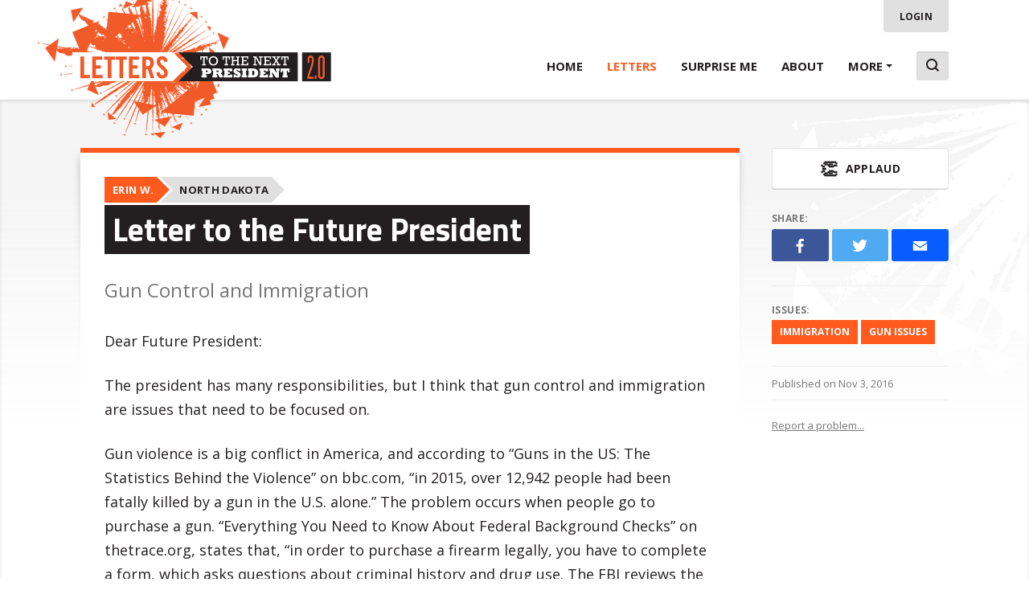

--- FILE ---
content_type: text/html; charset=utf-8
request_url: https://letters2president.org/letters/9119
body_size: 8018
content:
<!DOCTYPE html>
<html lang="en">
  <head>
    <meta charset="UTF-8">
    <meta http-equiv="X-UA-Compatible" content="IE=edge">
    <meta name="viewport" content="width=device-width, initial-scale=1, shrink-to-fit=no"/>
    <meta name="description" content="">
    <meta name="author" content="">
    <title>Letter to the Future President by Erin W. - Letters to the Next President 2.0</title>
    <link rel="stylesheet" href="/css/public-96ea5fb6639827c12b02d8b551ff2dcf.css?vsn=d">
    <link rel="stylesheet" href="https://cdnjs.cloudflare.com/ajax/libs/slick-carousel/1.6.0/slick.min.css">
    <link rel="icon" href="/favicon.ico">
  </head>
  <body class="letter-page letter-page-show">
    <header class="main-header">

      <div class="container">
<a class="main-header-logo" href="/">          <img src="/images/logo-21bef918014288f51d9e16dc8038278e.png?vsn=d" alt="Letters to the Next President" height="200">
</a>
        <nav class="main-header-nav">
<a class="" href="/">Home</a>          <a class="active" href="/letters">Letters</a>
<a class="" href="/letters/random">Surprise Me</a>          <a class="" href="/about">About</a>
          <span class="dropdown">
            More <span class="caret"></span>
            <div class="dropdown-menu">
<a href="/guidelines">Community Guidelines</a>              <a href="http://resources.letters2president.org/resources/" target="_blank">
                Resources for Educators
                <img src="/images/arrow-5e45847c35ffd6835199f1a56388786b.svg?vsn=d" width="8">
</a>              <a href="http://resources.letters2president.org/partners/" target="_blank">
                Partners <img src="/images/arrow-5e45847c35ffd6835199f1a56388786b.svg?vsn=d" width="8">
</a>              <a href="https://facebook.com/2nextprez" target="_blank">
                Facebook
                <img src="/images/arrow-5e45847c35ffd6835199f1a56388786b.svg?vsn=d" width="8">
</a>              <a href="https://twitter.com/2nextprez" target="_blank">
                Twitter
                <img src="/images/arrow-5e45847c35ffd6835199f1a56388786b.svg?vsn=d" width="8">
</a>            </div>
          </span>
          <form action="/search" class="search">
            <input type="text" id="search" name="query" placeholder="Search letters">
            <label for="search"><img src="/images/icon-search-814ad74b32cb862ae519a7c38fcb9543.svg?vsn=d"></label>
          </form>
        </nav>

        <a href="#" class="main-header-toggle" id="nav-icon3" data-nav-toggle>
          <span></span>
          <span></span>
          <span></span>
          <span></span>
        </a>

        <div class="main-header-user">
            <a class="btn" href="/login">Login</a>
        </div>
      </div>
    </header>

    <main class="main-body" role="main">



<section class="letter-section">
  <div class="container">
    <article class="letter2">
      <div class="letter2-wrapper">
        <header class="letter2-header">
          <div class="letter2-meta">
            <span class="letter2-meta-author">Erin W.</span>
            <span class="letter2-meta-location">North Dakota</span>
          </div>
          <h1 class="letter2-title">
            <span>
Letter to the Future President            </span>
          </h1>

          <p class="letter2-summary">
Gun Control and Immigration          </p>
        </header>

        <div class="letter2-body">
            <div class="block-text">
<p>Dear Future President:</p><p>The president has many responsibilities, but I think that gun control and immigration are issues that need to be focused on. </p><p>Gun violence is a big conflict in America, and according to “Guns in the US: The Statistics Behind the Violence” on bbc.com, “in 2015, over 12,942 people had been fatally killed by a gun in the U.S. alone.” The problem occurs when people go to purchase a gun. “Everything You Need to Know About Federal Background Checks” on thetrace.org, states that, “in order to purchase a firearm legally, you have to complete a form, which asks questions about criminal history and drug use. The FBI reviews the form and records on your mental health and criminal history, this can take up to three days to complete.” The article “More than 80% of Guns Used in Mass Shootings are Obtained Legally” on msnbc.com says, “a three day hold is placed on the sale to allow background checks to be completed, but after that the gun can be sold, even if the background check is incomplete.” By encouraging Congress to stop this Default Process, the president can help stop shootings, like the Charlotte Massacre.</p><p>Another conflict is immigration. The article “Statistics on Immigrants and Immigration in the United States” on migration policy.org says, “in April 2015 the U.S. population was 318.9 million,” and “immigrants make up 42.4 million of those people.” According to “Immigration Reform” on cdn.bipartisanpolicy.org, “the gross domestic product would increase by 2.8% over the next ten years, and the federal savings would total up to $180 billion,” which helps reduce national debt. Many jobs and businesses are created by immigrants. “Why American Cities are Fighting to Attract Immigrants” on theatlantic.com, states “in 2011, immigrants accounted for 28% of all small businesses. By encouraging Congress to allow legal immigration, it will help boost the economy. </p><p>As president, I hope that you will address gun violence and immigration to make our nation become more efficient and a safe environment.</p><p>Yours Truly, </p><p>Erin</p>            </div>
        </div>
      </div>

      <aside class="letter2-sidebar js-sticky">
<form action="/letters/9119/upvote" class="link" method="post"><input name="_csrf_token" type="hidden" value="YxV/UCwAO1tSUisuHHsFFgUTACIZJgAA0f89uIKmgfDDYJhEvKfQCA=="><a class="btn mod-lg mod-block mod-applaud " data-applaud="true" data-remote="true" data-submit="parent" href="#" rel="nofollow">          <span>👏</span> Applaud<em>ed</em>
</a></form>
        <h6 style="margin-top:30px;">Share:</h6>
        <div class="row">
          <div class="col-sm-4">
            <a data-social-share target="_blank" href="https://www.facebook.com/sharer/sharer.php?u=https%3A%2F%2Fletters2president.org%2Fletters%2F9119" class="share-button mod-facebook">
              <img src="/images/facebook-f3acaa6925fda4d49471d368a761a2cf.svg?vsn=d" alt="Share on Facebook">
            </a>
          </div>
          <div class="col-sm-4">
            <a data-social-share target="_blank" href="https://twitter.com/intent/tweet?via=2nextprez&text=Letter+to+the+Future+President&url=https%3A%2F%2Fletters2president.org%2Fletters%2F9119&hashtags=2nextprez" class="share-button mod-twitter">
              <img src="/images/twitter-b1314f19755d0b0a1f132f7a74b9d7ad.svg?vsn=d" alt="Tweet">
            </a>
          </div>
          <div class="col-sm-4">
            <a href="/cdn-cgi/l/email-protection#[base64]" class="share-button mod-email">
              <img src="/images/email-37fb5aecab4614614ab3b92032ce55f2.svg?vsn=d" alt="Share by email">
            </a>
          </div>
        </div>

          <hr style="margin:30px 0 24px 0;">
          <h6 style="line-height:1">Issues:</h6>
          <div class="issues" style="margin-bottom:25px;">
              <a class="issue mod-sm" href="/letters?issues=immigration">immigration</a>
              <a class="issue mod-sm" href="/letters?issues=gun+issues">gun issues</a>
          </div>

          <hr style="margin:25px 0 12px 0;">
          <div class="size-xs color-muted">
            Published on Nov 3, 2016
          </div>

        <hr style="margin:10px 0 25px 0;">

        <div class="report-problem">
          <a href="#" class="report-problem-toggle size-xs color-muted" data-report-problem>
            Report a problem...
            <span class="report-problem-toggle-msg">
              <strong>When should you flag content?</strong>
              If the user is making personal attacks, using profanity or harassing someone, please flag this content as inappropriate. We encourage different opinions, respectfully presented, as an exercise in free speech.
            </span>
          </a>
          <div class="report-problem-form">
<form accept-charset="UTF-8" action="/letters/9119/report-problem" method="post"><input name="_csrf_token" type="hidden" value="YxV/UCwAO1tSUisuHHsFFgUTACIZJgAA0f89uIKmgfDDYJhEvKfQCA=="><input name="_utf8" type="hidden" value="✓">              <p>
                <label>
<input id="problem_description_Letter not displaying properly" name="problem[description]" type="radio" value="Letter not displaying properly">                  <span>Letter not displaying properly</span>
                </label>
              </p>
              <p>
                <label>
<input id="problem_description_Media in this letter is not playing/displaying" name="problem[description]" type="radio" value="Media in this letter is not playing/displaying">                  <span>Media in this letter is not playing/displaying</span>
                </label>
              </p>
              <p>
                <label>
<input id="problem_description_Letter content violates terms of use" name="problem[description]" type="radio" value="Letter content violates terms of use">                  <span>Letter content violates terms of use</span>
                </label>
              </p>
              <p style="position:absolute;opacity:0;top:0;left:0;width:1px;height:1px;overflow:hidden;">
<textarea id="problem_comment" name="problem[comment]">
</textarea>              </p>
              <p>
<input class="btn mod-primary" disabled="disabled" type="submit" value="Submit">                &nbsp;&nbsp;<a href="#" class="size-xs color-muted" data-report-problem>Cancel</a>
              </p>
</form>          </div>
        </div>
      </aside>
    </article>
  </div>

  <div class="container" style="margin-top:30px;">
      <nav class="tabs">
        <a href="#" data-tab="more#group" class="active">
          <span>More from this group</span>
        </a>
          <a href="#" data-tab="more#site">
            <span>More from this site</span>
          </a>
        
          <a href="#" data-tab="more#state">
            <span>More from North Dakota</span>
          </a>
        
          <a href="#" data-tab="more#issue">
            <span>More about these issues</span>
          </a>
      </nav>
  </div>
</section>

<section class="section mod-alt" style="padding-top:60px;">
  <div class="container">
    <div class="more-group" data-tab="more#group">
      <div class="group-info">
        <div>
<a href="/sites/143">Beulah Miners</a>          <h3>
E2Miners          </h3>
          <p>BHS English 2 - Sophomore English</p>
        </div>
          <div data-map="/api/site/143" data-map-zoom="6">
          </div>
      </div>

      <div class="letter-grid mod-wrap">
          <div class="letter-grid-item">
<a class="letter" href="/letters/9468">  <div class="letter-thumbnail" style="background-image:url('/images/default-thumb-6e80f06d7db93fdd5306a3e92e7735f6.png?vsn=d')">
  </div>
  <div class="letter-body">
    <div class="letter-meta">
      <span class="letter-meta-author">
        <span>Mason W</span>
      </span>
      <span class="letter-meta-location">
        <span>North Dakota</span>
      </span>
    </div>
    <h1 class="letter-title">
      <span>Letter To The Next President</span>
    </h1>
    <p>
This letter is about what I would like the president to try and fix with his power.    </p>
  </div>
  <footer class="letter-footer">
    <span class="letter-cta">View the letter &rarr;</span>
    <span class="letter-icons">
        <img src="/images/text-c94bb0433a68887a0bf79214dde03324.svg?vsn=d">
    </span>
  </footer>
</a>          </div>
          <div class="letter-grid-item">
<a class="letter" href="/letters/8250">  <div class="letter-thumbnail" style="background-image:url('/images/default-thumb-6e80f06d7db93fdd5306a3e92e7735f6.png?vsn=d')">
  </div>
  <div class="letter-body">
    <div class="letter-meta">
      <span class="letter-meta-author">
        <span>Kara N.</span>
      </span>
      <span class="letter-meta-location">
        <span>North Dakota</span>
      </span>
    </div>
    <h1 class="letter-title">
      <span>Abortion and Minimum Wage </span>
    </h1>
    <p>
My essay is about stopping abortion and raising minimum wage.     </p>
  </div>
  <footer class="letter-footer">
    <span class="letter-cta">View the letter &rarr;</span>
    <span class="letter-icons">
        <img src="/images/text-c94bb0433a68887a0bf79214dde03324.svg?vsn=d">
    </span>
  </footer>
</a>          </div>
          <div class="letter-grid-item">
<a class="letter" href="/letters/12134">  <div class="letter-thumbnail" style="background-image:url('/images/default-thumb-6e80f06d7db93fdd5306a3e92e7735f6.png?vsn=d')">
  </div>
  <div class="letter-body">
    <div class="letter-meta">
      <span class="letter-meta-author">
        <span>Garrett M.</span>
      </span>
      <span class="letter-meta-location">
        <span>North Dakota</span>
      </span>
    </div>
    <h1 class="letter-title">
      <span>America&#39;s Divided Unity</span>
    </h1>
    <p>
Recent outbreaks of riots around the U.S. are causing America to separate.    </p>
  </div>
  <footer class="letter-footer">
    <span class="letter-cta">View the letter &rarr;</span>
    <span class="letter-icons">
        <img src="/images/text-c94bb0433a68887a0bf79214dde03324.svg?vsn=d">
    </span>
  </footer>
</a>          </div>
          <div class="letter-grid-item">
<a class="letter" href="/letters/9345">  <div class="letter-thumbnail" style="background-image:url('/images/default-thumb-6e80f06d7db93fdd5306a3e92e7735f6.png?vsn=d')">
  </div>
  <div class="letter-body">
    <div class="letter-meta">
      <span class="letter-meta-author">
        <span>Maddie H.</span>
      </span>
      <span class="letter-meta-location">
        <span>North Dakota</span>
      </span>
    </div>
    <h1 class="letter-title">
      <span>Issues in America</span>
    </h1>
    <p>
Rasicm and rape issues in America.    </p>
  </div>
  <footer class="letter-footer">
    <span class="letter-cta">View the letter &rarr;</span>
    <span class="letter-icons">
        <img src="/images/text-c94bb0433a68887a0bf79214dde03324.svg?vsn=d">
    </span>
  </footer>
</a>          </div>
          <div class="letter-grid-item">
<a class="letter" href="/letters/9062">  <div class="letter-thumbnail" style="background-image:url('/images/default-thumb-6e80f06d7db93fdd5306a3e92e7735f6.png?vsn=d')">
  </div>
  <div class="letter-body">
    <div class="letter-meta">
      <span class="letter-meta-author">
        <span>Faith S.</span>
      </span>
      <span class="letter-meta-location">
        <span>North Dakota</span>
      </span>
    </div>
    <h1 class="letter-title">
      <span>College Tuition and Gender Pay Gap</span>
    </h1>
    <p>
My letter is about the facts of the gender pay gap and the cost of college.    </p>
  </div>
  <footer class="letter-footer">
    <span class="letter-cta">View the letter &rarr;</span>
    <span class="letter-icons">
        <img src="/images/text-c94bb0433a68887a0bf79214dde03324.svg?vsn=d">
    </span>
  </footer>
</a>          </div>
          <div class="letter-grid-item">
<a class="letter" href="/letters/8615">  <div class="letter-thumbnail" style="background-image:url('//uploads.letters2president.org/1477408869367-IMG_0103.JPG')">
  </div>
  <div class="letter-body">
    <div class="letter-meta">
      <span class="letter-meta-author">
        <span>Sean G.</span>
      </span>
      <span class="letter-meta-location">
        <span>North Dakota</span>
      </span>
    </div>
    <h1 class="letter-title">
      <span>Financial and Immigration Problems</span>
    </h1>
    <p>
Our nation is in a great amount of debt and have immigrants illegally living within our borders. Putting a stop to these problems could possibly be...    </p>
  </div>
  <footer class="letter-footer">
    <span class="letter-cta">View the letter &rarr;</span>
    <span class="letter-icons">
        <img src="/images/image-08038260af52a3ab16186b9de887fbbc.svg?vsn=d">
        <img src="/images/text-c94bb0433a68887a0bf79214dde03324.svg?vsn=d">
    </span>
  </footer>
</a>          </div>
          <div class="letter-grid-item">
<a class="letter" href="/letters/12137">  <div class="letter-thumbnail" style="background-image:url('/images/default-thumb-6e80f06d7db93fdd5306a3e92e7735f6.png?vsn=d')">
  </div>
  <div class="letter-body">
    <div class="letter-meta">
      <span class="letter-meta-author">
        <span>Evan E.</span>
      </span>
      <span class="letter-meta-location">
        <span>North Dakota</span>
      </span>
    </div>
    <h1 class="letter-title">
      <span>Job Loss and College Tuition</span>
    </h1>
    <p>
Many families in America do not have occupations that generate enough money for their kids to go to college.     </p>
  </div>
  <footer class="letter-footer">
    <span class="letter-cta">View the letter &rarr;</span>
    <span class="letter-icons">
        <img src="/images/text-c94bb0433a68887a0bf79214dde03324.svg?vsn=d">
    </span>
  </footer>
</a>          </div>
          <div class="letter-grid-item">
<a class="letter" href="/letters/9129">  <div class="letter-thumbnail" style="background-image:url('/images/default-thumb-6e80f06d7db93fdd5306a3e92e7735f6.png?vsn=d')">
  </div>
  <div class="letter-body">
    <div class="letter-meta">
      <span class="letter-meta-author">
        <span>Joy S.</span>
      </span>
      <span class="letter-meta-location">
        <span>North Dakota</span>
      </span>
    </div>
    <h1 class="letter-title">
      <span>Equal Pay and US Debt</span>
    </h1>
    <p>
This letter consists of information that involves the gender pay gap and our country&#39;s debt.    </p>
  </div>
  <footer class="letter-footer">
    <span class="letter-cta">View the letter &rarr;</span>
    <span class="letter-icons">
        <img src="/images/text-c94bb0433a68887a0bf79214dde03324.svg?vsn=d">
    </span>
  </footer>
</a>          </div>
          <div class="letter-grid-item">
<a class="letter" href="/letters/9136">  <div class="letter-thumbnail" style="background-image:url('/images/default-thumb-6e80f06d7db93fdd5306a3e92e7735f6.png?vsn=d')">
  </div>
  <div class="letter-body">
    <div class="letter-meta">
      <span class="letter-meta-author">
        <span>Elly N.</span>
      </span>
      <span class="letter-meta-location">
        <span>North Dakota</span>
      </span>
    </div>
    <h1 class="letter-title">
      <span>Stop Abortion </span>
    </h1>
    <p>
In America abortion is a huge problem.    </p>
  </div>
  <footer class="letter-footer">
    <span class="letter-cta">View the letter &rarr;</span>
    <span class="letter-icons">
        <img src="/images/text-c94bb0433a68887a0bf79214dde03324.svg?vsn=d">
    </span>
  </footer>
</a>          </div>
      </div>

      <p class="align-center" style="margin-top:90px;">
<a class="btn mod-lg mod-primary" href="/groups/518">          All letters from this group &rarr;
</a>      </p>
    </div>

      <div class="more-site" data-tab="more#site" style="display:none">
        <div class="letter-grid mod-wrap">
            <div class="letter-grid-item">
<a class="letter" href="/letters/21304">  <div class="letter-thumbnail" style="background-image:url('//uploads.letters2president.org/1478620459333-image.jpeg')">
  </div>
  <div class="letter-body">
    <div class="letter-meta">
      <span class="letter-meta-author">
        <span>Megan K.</span>
      </span>
      <span class="letter-meta-location">
        <span>North Dakota</span>
      </span>
    </div>
    <h1 class="letter-title">
      <span>Coal Power Plants</span>
    </h1>
    <p>
Coal Power Plants    </p>
  </div>
  <footer class="letter-footer">
    <span class="letter-cta">View the letter &rarr;</span>
    <span class="letter-icons">
        <img src="/images/text-c94bb0433a68887a0bf79214dde03324.svg?vsn=d">
        <img src="/images/image-08038260af52a3ab16186b9de887fbbc.svg?vsn=d">
    </span>
  </footer>
</a>            </div>
            <div class="letter-grid-item">
<a class="letter" href="/letters/21305">  <div class="letter-thumbnail" style="background-image:url('/images/default-thumb-6e80f06d7db93fdd5306a3e92e7735f6.png?vsn=d')">
  </div>
  <div class="letter-body">
    <div class="letter-meta">
      <span class="letter-meta-author">
        <span>Makayla M.</span>
      </span>
      <span class="letter-meta-location">
        <span>North Dakota</span>
      </span>
    </div>
    <h1 class="letter-title">
      <span>Animal Cruelty</span>
    </h1>
    <p>
Why we need to stop animal cruelty     </p>
  </div>
  <footer class="letter-footer">
    <span class="letter-cta">View the letter &rarr;</span>
    <span class="letter-icons">
        <img src="/images/text-c94bb0433a68887a0bf79214dde03324.svg?vsn=d">
    </span>
  </footer>
</a>            </div>
            <div class="letter-grid-item">
<a class="letter" href="/letters/21308">  <div class="letter-thumbnail" style="background-image:url('/images/default-thumb-6e80f06d7db93fdd5306a3e92e7735f6.png?vsn=d')">
  </div>
  <div class="letter-body">
    <div class="letter-meta">
      <span class="letter-meta-author">
        <span>Brandi </span>
      </span>
      <span class="letter-meta-location">
        <span>North Dakota</span>
      </span>
    </div>
    <h1 class="letter-title">
      <span>Stem Cell Research</span>
    </h1>
    <p>
Are you aware that nearly half of Americans are living with a disease that can be cured or reversed with the help of stem cell research?    </p>
  </div>
  <footer class="letter-footer">
    <span class="letter-cta">View the letter &rarr;</span>
    <span class="letter-icons">
        <img src="/images/text-c94bb0433a68887a0bf79214dde03324.svg?vsn=d">
    </span>
  </footer>
</a>            </div>
            <div class="letter-grid-item">
<a class="letter" href="/letters/21309">  <div class="letter-thumbnail" style="background-image:url('/images/default-thumb-6e80f06d7db93fdd5306a3e92e7735f6.png?vsn=d')">
  </div>
  <div class="letter-body">
    <div class="letter-meta">
      <span class="letter-meta-author">
        <span>Destini </span>
      </span>
      <span class="letter-meta-location">
        <span>North Dakota</span>
      </span>
    </div>
    <h1 class="letter-title">
      <span>BULLYING AND MORE</span>
    </h1>
    <p>
Bullying has become more and more of an issue in the United States.    </p>
  </div>
  <footer class="letter-footer">
    <span class="letter-cta">View the letter &rarr;</span>
    <span class="letter-icons">
        <img src="/images/text-c94bb0433a68887a0bf79214dde03324.svg?vsn=d">
    </span>
  </footer>
</a>            </div>
            <div class="letter-grid-item">
<a class="letter" href="/letters/21314">  <div class="letter-thumbnail" style="background-image:url('/images/default-thumb-6e80f06d7db93fdd5306a3e92e7735f6.png?vsn=d')">
  </div>
  <div class="letter-body">
    <div class="letter-meta">
      <span class="letter-meta-author">
        <span>Carter J.</span>
      </span>
      <span class="letter-meta-location">
        <span>North Dakota</span>
      </span>
    </div>
    <h1 class="letter-title">
      <span>U.S. National Debt</span>
    </h1>
    <p>
Our national debt is gradually becoming a larger problem in this country, and it needs to be turned around.    </p>
  </div>
  <footer class="letter-footer">
    <span class="letter-cta">View the letter &rarr;</span>
    <span class="letter-icons">
        <img src="/images/text-c94bb0433a68887a0bf79214dde03324.svg?vsn=d">
    </span>
  </footer>
</a>            </div>
            <div class="letter-grid-item">
<a class="letter" href="/letters/21315">  <div class="letter-thumbnail" style="background-image:url('/images/default-thumb-6e80f06d7db93fdd5306a3e92e7735f6.png?vsn=d')">
  </div>
  <div class="letter-body">
    <div class="letter-meta">
      <span class="letter-meta-author">
        <span>Madeline </span>
      </span>
      <span class="letter-meta-location">
        <span>North Dakota</span>
      </span>
    </div>
    <h1 class="letter-title">
      <span>DAKOTA ACCESS PIPELINE </span>
    </h1>
    <p>
You need to stop the Dakota Access Pipeline!    </p>
  </div>
  <footer class="letter-footer">
    <span class="letter-cta">View the letter &rarr;</span>
    <span class="letter-icons">
        <img src="/images/text-c94bb0433a68887a0bf79214dde03324.svg?vsn=d">
    </span>
  </footer>
</a>            </div>
            <div class="letter-grid-item">
<a class="letter" href="/letters/21317">  <div class="letter-thumbnail" style="background-image:url('/images/default-thumb-6e80f06d7db93fdd5306a3e92e7735f6.png?vsn=d')">
  </div>
  <div class="letter-body">
    <div class="letter-meta">
      <span class="letter-meta-author">
        <span>Jayden G.</span>
      </span>
      <span class="letter-meta-location">
        <span>North Dakota</span>
      </span>
    </div>
    <h1 class="letter-title">
      <span>Coal importance </span>
    </h1>
    <p>
Coal was our power source for many of years why would we change it. If it isn&#39;t broken why would we fix it.    </p>
  </div>
  <footer class="letter-footer">
    <span class="letter-cta">View the letter &rarr;</span>
    <span class="letter-icons">
        <img src="/images/text-c94bb0433a68887a0bf79214dde03324.svg?vsn=d">
    </span>
  </footer>
</a>            </div>
            <div class="letter-grid-item">
<a class="letter" href="/letters/21319">  <div class="letter-thumbnail" style="background-image:url('/images/default-thumb-6e80f06d7db93fdd5306a3e92e7735f6.png?vsn=d')">
  </div>
  <div class="letter-body">
    <div class="letter-meta">
      <span class="letter-meta-author">
        <span>Ty H.</span>
      </span>
      <span class="letter-meta-location">
        <span>North Dakota</span>
      </span>
    </div>
    <h1 class="letter-title">
      <span>Emission Regulations</span>
    </h1>
    <p>
Recent changes to emission regulations are causing coal fired power plants to shut down nationwide.    </p>
  </div>
  <footer class="letter-footer">
    <span class="letter-cta">View the letter &rarr;</span>
    <span class="letter-icons">
        <img src="/images/text-c94bb0433a68887a0bf79214dde03324.svg?vsn=d">
    </span>
  </footer>
</a>            </div>
            <div class="letter-grid-item">
<a class="letter" href="/letters/21331">  <div class="letter-thumbnail" style="background-image:url('/images/default-thumb-6e80f06d7db93fdd5306a3e92e7735f6.png?vsn=d')">
  </div>
  <div class="letter-body">
    <div class="letter-meta">
      <span class="letter-meta-author">
        <span>Gabriela V.</span>
      </span>
      <span class="letter-meta-location">
        <span>North Dakota</span>
      </span>
    </div>
    <h1 class="letter-title">
      <span>BULLYING</span>
    </h1>
    <p>
I can give several reasons out of a billion bullying is effective to individuals like us. I causes self harms, depression, and lack of self love.    </p>
  </div>
  <footer class="letter-footer">
    <span class="letter-cta">View the letter &rarr;</span>
    <span class="letter-icons">
        <img src="/images/text-c94bb0433a68887a0bf79214dde03324.svg?vsn=d">
    </span>
  </footer>
</a>            </div>
        </div>

        <p class="align-center" style="margin-top:90px;">
<a class="btn mod-lg mod-primary" href="/sites/143">            All letters from this site &rarr;
</a>        </p>
      </div>

      <div class="more-state" data-tab="more#state" style="display:none">
        <div class="letter-grid mod-wrap">
            <div class="letter-grid-item">
<a class="letter" href="/letters/1676">  <div class="letter-thumbnail" style="background-image:url('/images/default-thumb-6e80f06d7db93fdd5306a3e92e7735f6.png?vsn=d')">
  </div>
  <div class="letter-body">
    <div class="letter-meta">
      <span class="letter-meta-author">
        <span>Asia B.</span>
      </span>
      <span class="letter-meta-location">
        <span>North Dakota</span>
      </span>
    </div>
    <h1 class="letter-title">
      <span>Workers Discrimination</span>
    </h1>
    <p>
Workers are rejected by several people based on their attire and/or race.    </p>
  </div>
  <footer class="letter-footer">
    <span class="letter-cta">View the letter &rarr;</span>
    <span class="letter-icons">
        <img src="/images/text-c94bb0433a68887a0bf79214dde03324.svg?vsn=d">
    </span>
  </footer>
</a>            </div>
            <div class="letter-grid-item">
<a class="letter" href="/letters/1659">  <div class="letter-thumbnail" style="background-image:url('/images/default-thumb-6e80f06d7db93fdd5306a3e92e7735f6.png?vsn=d')">
  </div>
  <div class="letter-body">
    <div class="letter-meta">
      <span class="letter-meta-author">
        <span>Autumn B.</span>
      </span>
      <span class="letter-meta-location">
        <span>North Dakota</span>
      </span>
    </div>
    <h1 class="letter-title">
      <span>Beefing Up Gun Control.</span>
    </h1>
    <p>
Background checks should be used to determine whether a person gets to own a firearm or not.     </p>
  </div>
  <footer class="letter-footer">
    <span class="letter-cta">View the letter &rarr;</span>
    <span class="letter-icons">
        <img src="/images/text-c94bb0433a68887a0bf79214dde03324.svg?vsn=d">
    </span>
  </footer>
</a>            </div>
            <div class="letter-grid-item">
<a class="letter" href="/letters/1829">  <div class="letter-thumbnail" style="background-image:url('/images/default-thumb-6e80f06d7db93fdd5306a3e92e7735f6.png?vsn=d')">
  </div>
  <div class="letter-body">
    <div class="letter-meta">
      <span class="letter-meta-author">
        <span>Emma G.</span>
      </span>
      <span class="letter-meta-location">
        <span>North Dakota</span>
      </span>
    </div>
    <h1 class="letter-title">
      <span>Homework for Kids</span>
    </h1>
    <p>
Homework in America has risen dramatically in the last century. This can cause negative affects on students.     </p>
  </div>
  <footer class="letter-footer">
    <span class="letter-cta">View the letter &rarr;</span>
    <span class="letter-icons">
        <img src="/images/text-c94bb0433a68887a0bf79214dde03324.svg?vsn=d">
    </span>
  </footer>
</a>            </div>
            <div class="letter-grid-item">
<a class="letter" href="/letters/1856">  <div class="letter-thumbnail" style="background-image:url('/images/default-thumb-6e80f06d7db93fdd5306a3e92e7735f6.png?vsn=d')">
  </div>
  <div class="letter-body">
    <div class="letter-meta">
      <span class="letter-meta-author">
        <span>Patrick H.</span>
      </span>
      <span class="letter-meta-location">
        <span>North Dakota</span>
      </span>
    </div>
    <h1 class="letter-title">
      <span>Taking Guns Will not work</span>
    </h1>
    <p>
In this article you will read why guns should not be taken away from the public.    </p>
  </div>
  <footer class="letter-footer">
    <span class="letter-cta">View the letter &rarr;</span>
    <span class="letter-icons">
        <img src="/images/text-c94bb0433a68887a0bf79214dde03324.svg?vsn=d">
    </span>
  </footer>
</a>            </div>
            <div class="letter-grid-item">
<a class="letter" href="/letters/1611">  <div class="letter-thumbnail" style="background-image:url('/images/default-thumb-6e80f06d7db93fdd5306a3e92e7735f6.png?vsn=d')">
  </div>
  <div class="letter-body">
    <div class="letter-meta">
      <span class="letter-meta-author">
        <span>Heisenberg</span>
      </span>
      <span class="letter-meta-location">
        <span>North Dakota</span>
      </span>
    </div>
    <h1 class="letter-title">
      <span>Zika </span>
    </h1>
    <p>
Zika is spreading into America.    </p>
  </div>
  <footer class="letter-footer">
    <span class="letter-cta">View the letter &rarr;</span>
    <span class="letter-icons">
        <img src="/images/text-c94bb0433a68887a0bf79214dde03324.svg?vsn=d">
    </span>
  </footer>
</a>            </div>
            <div class="letter-grid-item">
<a class="letter" href="/letters/1803">  <div class="letter-thumbnail" style="background-image:url('/images/default-thumb-6e80f06d7db93fdd5306a3e92e7735f6.png?vsn=d')">
  </div>
  <div class="letter-body">
    <div class="letter-meta">
      <span class="letter-meta-author">
        <span>Elijah Huff</span>
      </span>
      <span class="letter-meta-location">
        <span>North Dakota</span>
      </span>
    </div>
    <h1 class="letter-title">
      <span>Veterans: Are we giving back enough?</span>
    </h1>
    <p>
Veterans and people in the military save our freedoms everyday, but when we are back home are we giving back enough to them. Some veterans come bac...    </p>
  </div>
  <footer class="letter-footer">
    <span class="letter-cta">View the letter &rarr;</span>
    <span class="letter-icons">
        <img src="/images/text-c94bb0433a68887a0bf79214dde03324.svg?vsn=d">
    </span>
  </footer>
</a>            </div>
            <div class="letter-grid-item">
<a class="letter" href="/letters/1652">  <div class="letter-thumbnail" style="background-image:url('/images/default-thumb-6e80f06d7db93fdd5306a3e92e7735f6.png?vsn=d')">
  </div>
  <div class="letter-body">
    <div class="letter-meta">
      <span class="letter-meta-author">
        <span>mikaya</span>
      </span>
      <span class="letter-meta-location">
        <span>North Dakota</span>
      </span>
    </div>
    <h1 class="letter-title">
      <span>Animal abuse</span>
    </h1>
    <p>
Animals are living things not just some rag doll you can beat up.    </p>
  </div>
  <footer class="letter-footer">
    <span class="letter-cta">View the letter &rarr;</span>
    <span class="letter-icons">
        <img src="/images/text-c94bb0433a68887a0bf79214dde03324.svg?vsn=d">
    </span>
  </footer>
</a>            </div>
            <div class="letter-grid-item">
<a class="letter" href="/letters/1643">  <div class="letter-thumbnail" style="background-image:url('/images/default-thumb-6e80f06d7db93fdd5306a3e92e7735f6.png?vsn=d')">
  </div>
  <div class="letter-body">
    <div class="letter-meta">
      <span class="letter-meta-author">
        <span>kathryn</span>
      </span>
      <span class="letter-meta-location">
        <span>North Dakota</span>
      </span>
    </div>
    <h1 class="letter-title">
      <span>Immigration </span>
    </h1>
    <p>
lets support legal immigrants!     </p>
  </div>
  <footer class="letter-footer">
    <span class="letter-cta">View the letter &rarr;</span>
    <span class="letter-icons">
        <img src="/images/text-c94bb0433a68887a0bf79214dde03324.svg?vsn=d">
    </span>
  </footer>
</a>            </div>
            <div class="letter-grid-item">
<a class="letter" href="/letters/1851">  <div class="letter-thumbnail" style="background-image:url('/images/default-thumb-6e80f06d7db93fdd5306a3e92e7735f6.png?vsn=d')">
  </div>
  <div class="letter-body">
    <div class="letter-meta">
      <span class="letter-meta-author">
        <span>Megan C.</span>
      </span>
      <span class="letter-meta-location">
        <span>North Dakota</span>
      </span>
    </div>
    <h1 class="letter-title">
      <span>Leave Animals Alone </span>
    </h1>
    <p>
looking into the inhumanity of animal testing, and why it should be stopped    </p>
  </div>
  <footer class="letter-footer">
    <span class="letter-cta">View the letter &rarr;</span>
    <span class="letter-icons">
        <img src="/images/text-c94bb0433a68887a0bf79214dde03324.svg?vsn=d">
    </span>
  </footer>
</a>            </div>
        </div>

        <p class="align-center" style="margin-top:90px;">
<a class="btn mod-lg mod-primary" href="/letters?state=ND">            All letters from North Dakota &rarr;
</a>        </p>
      </div>

      <div class="more-issue" data-tab="more#issue" style="display:none">
        <div class="letter-grid mod-wrap">
            <div class="letter-grid-item">
<a class="letter" href="/letters/3590">  <div class="letter-thumbnail" style="background-image:url('//img.youtube.com/vi/KReXZR0-UJ8/0.jpg')">
  </div>
  <div class="letter-body">
    <div class="letter-meta">
      <span class="letter-meta-author">
        <span>Kimberly</span>
      </span>
      <span class="letter-meta-location">
        <span></span>
      </span>
    </div>
    <h1 class="letter-title">
      <span>Immigration</span>
    </h1>
    <p>
A short video letter about immigration.     </p>
  </div>
  <footer class="letter-footer">
    <span class="letter-cta">View the letter &rarr;</span>
    <span class="letter-icons">
        <img src="/images/video-03e02a335733999900a5e3017bc11888.svg?vsn=d">
    </span>
  </footer>
</a>            </div>
            <div class="letter-grid-item">
<a class="letter" href="/letters/19123">  <div class="letter-thumbnail" style="background-image:url('/images/default-thumb-6e80f06d7db93fdd5306a3e92e7735f6.png?vsn=d')">
  </div>
  <div class="letter-body">
    <div class="letter-meta">
      <span class="letter-meta-author">
        <span>Maci C.</span>
      </span>
      <span class="letter-meta-location">
        <span>Texas</span>
      </span>
    </div>
    <h1 class="letter-title">
      <span>Illegal Immigration</span>
    </h1>
    <p>
Immigration is causing a lot of problems for our country.    </p>
  </div>
  <footer class="letter-footer">
    <span class="letter-cta">View the letter &rarr;</span>
    <span class="letter-icons">
        <img src="/images/text-c94bb0433a68887a0bf79214dde03324.svg?vsn=d">
    </span>
  </footer>
</a>            </div>
            <div class="letter-grid-item">
<a class="letter" href="/letters/11532">  <div class="letter-thumbnail" style="background-image:url('/images/default-thumb-6e80f06d7db93fdd5306a3e92e7735f6.png?vsn=d')">
  </div>
  <div class="letter-body">
    <div class="letter-meta">
      <span class="letter-meta-author">
        <span>Bailey </span>
      </span>
      <span class="letter-meta-location">
        <span>Ohio</span>
      </span>
    </div>
    <h1 class="letter-title">
      <span>Deportation of Immigrants</span>
    </h1>
    <p>
I think that the government should allow immigrants into our country only under certain circumstances.    </p>
  </div>
  <footer class="letter-footer">
    <span class="letter-cta">View the letter &rarr;</span>
    <span class="letter-icons">
        <img src="/images/text-c94bb0433a68887a0bf79214dde03324.svg?vsn=d">
    </span>
  </footer>
</a>            </div>
            <div class="letter-grid-item">
<a class="letter" href="/letters/8701">  <div class="letter-thumbnail" style="background-image:url('/images/default-thumb-6e80f06d7db93fdd5306a3e92e7735f6.png?vsn=d')">
  </div>
  <div class="letter-body">
    <div class="letter-meta">
      <span class="letter-meta-author">
        <span>Jared L.</span>
      </span>
      <span class="letter-meta-location">
        <span>Michigan</span>
      </span>
    </div>
    <h1 class="letter-title">
      <span>Gun laws</span>
    </h1>
    <p>
ways of making guns of harder to obtain


    </p>
  </div>
  <footer class="letter-footer">
    <span class="letter-cta">View the letter &rarr;</span>
    <span class="letter-icons">
        <img src="/images/text-c94bb0433a68887a0bf79214dde03324.svg?vsn=d">
    </span>
  </footer>
</a>            </div>
            <div class="letter-grid-item">
<a class="letter" href="/letters/23017">  <div class="letter-thumbnail" style="background-image:url('/images/default-thumb-6e80f06d7db93fdd5306a3e92e7735f6.png?vsn=d')">
  </div>
  <div class="letter-body">
    <div class="letter-meta">
      <span class="letter-meta-author">
        <span>Christopher C.</span>
      </span>
      <span class="letter-meta-location">
        <span>New Jersey</span>
      </span>
    </div>
    <h1 class="letter-title">
      <span>Pro Gun Control</span>
    </h1>
    <p>
More Gun Control would reduce more deaths    </p>
  </div>
  <footer class="letter-footer">
    <span class="letter-cta">View the letter &rarr;</span>
    <span class="letter-icons">
        <img src="/images/text-c94bb0433a68887a0bf79214dde03324.svg?vsn=d">
    </span>
  </footer>
</a>            </div>
            <div class="letter-grid-item">
<a class="letter" href="/letters/595">  <div class="letter-thumbnail" style="background-image:url('/images/default-thumb-6e80f06d7db93fdd5306a3e92e7735f6.png?vsn=d')">
  </div>
  <div class="letter-body">
    <div class="letter-meta">
      <span class="letter-meta-author">
        <span>Gabriela H.</span>
      </span>
      <span class="letter-meta-location">
        <span>Oklahoma</span>
      </span>
    </div>
    <h1 class="letter-title">
      <span>Education For Immigrants </span>
    </h1>
    <p>
Most immigrants want to pursue higher education but can&#39;t because they are affected by various factors    </p>
  </div>
  <footer class="letter-footer">
    <span class="letter-cta">View the letter &rarr;</span>
    <span class="letter-icons">
        <img src="/images/text-c94bb0433a68887a0bf79214dde03324.svg?vsn=d">
    </span>
  </footer>
</a>            </div>
            <div class="letter-grid-item">
<a class="letter" href="/letters/12766">  <div class="letter-thumbnail" style="background-image:url('/images/default-thumb-6e80f06d7db93fdd5306a3e92e7735f6.png?vsn=d')">
  </div>
  <div class="letter-body">
    <div class="letter-meta">
      <span class="letter-meta-author">
        <span>Alexandra T.</span>
      </span>
      <span class="letter-meta-location">
        <span>Pennsylvania</span>
      </span>
    </div>
    <h1 class="letter-title">
      <span>Gun Control in the U.S</span>
    </h1>
    <p>
Gun control is a big problem in U.S today, we need to find a solution to fix it.    </p>
  </div>
  <footer class="letter-footer">
    <span class="letter-cta">View the letter &rarr;</span>
    <span class="letter-icons">
        <img src="/images/text-c94bb0433a68887a0bf79214dde03324.svg?vsn=d">
    </span>
  </footer>
</a>            </div>
            <div class="letter-grid-item">
<a class="letter" href="/letters/485">  <div class="letter-thumbnail" style="background-image:url('/images/default-thumb-6e80f06d7db93fdd5306a3e92e7735f6.png?vsn=d')">
  </div>
  <div class="letter-body">
    <div class="letter-meta">
      <span class="letter-meta-author">
        <span>Alejandro B.</span>
      </span>
      <span class="letter-meta-location">
        <span>Kansas</span>
      </span>
    </div>
    <h1 class="letter-title">
      <span>Far from Perfect</span>
    </h1>
    <p>
The U.S. is far from perfect when it comes to immigration policy.    </p>
  </div>
  <footer class="letter-footer">
    <span class="letter-cta">View the letter &rarr;</span>
    <span class="letter-icons">
        <img src="/images/text-c94bb0433a68887a0bf79214dde03324.svg?vsn=d">
    </span>
  </footer>
</a>            </div>
            <div class="letter-grid-item">
<a class="letter" href="/letters/9953">  <div class="letter-thumbnail" style="background-image:url('/images/default-thumb-6e80f06d7db93fdd5306a3e92e7735f6.png?vsn=d')">
  </div>
  <div class="letter-body">
    <div class="letter-meta">
      <span class="letter-meta-author">
        <span>Austin B.</span>
      </span>
      <span class="letter-meta-location">
        <span>Ohio</span>
      </span>
    </div>
    <h1 class="letter-title">
      <span>Gun saftey</span>
    </h1>
    <p>
Gun safety is important to American lives.    </p>
  </div>
  <footer class="letter-footer">
    <span class="letter-cta">View the letter &rarr;</span>
    <span class="letter-icons">
        <img src="/images/text-c94bb0433a68887a0bf79214dde03324.svg?vsn=d">
    </span>
  </footer>
</a>            </div>
        </div>

        <p class="align-center" style="margin-top:90px;">
<a class="btn mod-lg mod-primary" href="/letters?issue=immigration%2Cgun+issues">            All letters about these issues &rarr;
</a>        </p>
      </div>

  </div>
</section>    </main>

    <footer class="main-footer">
      <div class="container">
        <div class="flex-row">
          <div class="flex-half">
            <h2>#2nextprez</h2>
            <p>Letters to the Next President 2.0 engaged and connected young people, aged 13-18, as they researched, wrote, and made media to voice their opinions on issues that mattered to them in the 2016 Presidential Election.</p>
          </div>
          <div class="flex-half">
<form class="newsletter" action="//letters2president.us8.list-manage.com/subscribe/post?u=74fb19be0914ed81636ed0372&amp;id=60f8fd44b1" method="POST">
  <h5 class="newsletter-title">STAY UPDATED</h5>
  <p>Sign up to receive information and resources that support participation in this project.</p>
  <div class="newsletter-input">
    <input name="EMAIL" required="required" type="email" value="" placeholder="Email address">
    <button type="submit" value="Subscribe" class="btn mod-primary">Subscribe</button>
  </div>
  <div style="position: absolute; left: -5000px;" aria-hidden="true"><input type="text" name="b_74fb19be0914ed81636ed0372_60f8fd44b1" tabindex="-1" value=""></div>
</form>          </div>
        </div>

        <nav>
<a href="/">Home</a>          <a href="/letters">Browse Letters</a>
<a href="/letters/random">Surprise Me</a>          <a href="/about">About</a>
<a href="/support">Support</a>          <a href="/guidelines">Guidelines</a>
<a href="http://resources.letters2president.org/partners/">Partners</a>          <a href="http://resources.letters2president.org/opportunities/">Opportunities</a>
<a href="http://resources.letters2president.org/resources/">Resources</a>          <a href="https://facebook.com/2nextprez">Facebook</a>
<a href="https://twitter.com/2nextprez">Twitter</a>        </nav>

        <div class="size-xs align-center">
          &copy; National Writing Project 2018 &nbsp;|&nbsp;
          <a href="/terms">Terms of Use</a> &nbsp;|&nbsp;
<a href="/privacy">Privacy Policy</a>        </div>
      </div>
    </footer>


    <script data-cfasync="false" src="/cdn-cgi/scripts/5c5dd728/cloudflare-static/email-decode.min.js"></script><script src="https://cdnjs.cloudflare.com/ajax/libs/jquery/3.1.0/jquery.min.js"></script>
    <script src="https://cdnjs.cloudflare.com/ajax/libs/slick-carousel/1.6.0/slick.min.js"></script>
    <script src="https://cdnjs.cloudflare.com/ajax/libs/stickyfill/1.1.4/stickyfill.min.js"></script>
    <script src="/js/public-ffe31a71f70fa09440838ffdd8fe6f90.js?vsn=d"></script>

    <script>
      (function(i,s,o,g,r,a,m){i['GoogleAnalyticsObject']=r;i[r]=i[r]||function(){
              (i[r].q=i[r].q||[]).push(arguments)},i[r].l=1*new Date();a=s.createElement(o),
          m=s.getElementsByTagName(o)[0];a.async=1;a.src=g;m.parentNode.insertBefore(a,m)
      })(window,document,'script','//www.google-analytics.com/analytics.js','ga');

      ga('create', 'UA-931054-69', 'auto');
      ga('send', 'pageview');
    </script>
  <script defer src="https://static.cloudflareinsights.com/beacon.min.js/vcd15cbe7772f49c399c6a5babf22c1241717689176015" integrity="sha512-ZpsOmlRQV6y907TI0dKBHq9Md29nnaEIPlkf84rnaERnq6zvWvPUqr2ft8M1aS28oN72PdrCzSjY4U6VaAw1EQ==" data-cf-beacon='{"version":"2024.11.0","token":"bbfee4a2b20d466f8eedd2f23f7d8694","r":1,"server_timing":{"name":{"cfCacheStatus":true,"cfEdge":true,"cfExtPri":true,"cfL4":true,"cfOrigin":true,"cfSpeedBrain":true},"location_startswith":null}}' crossorigin="anonymous"></script>
</body>
</html>


--- FILE ---
content_type: text/css
request_url: https://letters2president.org/css/public-96ea5fb6639827c12b02d8b551ff2dcf.css?vsn=d
body_size: 12277
content:
@import url(https://fonts.googleapis.com/css?family=Open+Sans:400,400i,700|Titillium+Web:700);/*! normalize.css v2.1.3 | MIT License | git.io/normalize */.flex-col,.flex-row,body{-webkit-box-direction:normal}a,h3{color:#ff5b1f}body,figure,h1,h2,h3,h4,h5,h6,ul{margin:0}legend,ul{padding:0}.steps,ul{list-style:none}a:hover,html{color:#231f20}b,label,strong{font-weight:700}.btn,.btn.mod-applaud span,.container,.sheet,sub,sup{position:relative}.admin-breadcrumb a,.admin-list-item,.admin-list-item a,.admin-nav a,.btn,.group-info a,.home-about a,.home-promo-content section footer a,.index-link,.issues .issue,.letter,.letter2-wrapper,.main-footer nav a,.main-header-nav .dropdown-menu a,.main-header-nav>a,.main-header-nav>span,.pretty-link,.signup-toggle,.tabs a{text-decoration:none}article,aside,details,figcaption,figure,footer,header,hgroup,main,nav,section,summary{display:block}audio,canvas,video{display:inline-block}audio:not([controls]){display:none;height:0}[hidden],template{display:none}a{background:0 0}a:focus{outline:dotted thin}a:active,a:hover{outline:0}abbr[title]{border-bottom:1px dotted}dfn{font-style:italic}mark{background:#ff0;color:#000}code,kbd,pre,samp{font-family:monospace,serif;font-size:1em}pre{white-space:pre-wrap}q{quotes:"\201C" "\201D" "\2018" "\2019"}small{font-size:80%}sub,sup{font-size:75%;line-height:0;vertical-align:baseline}sup{top:-.5em}sub{bottom:-.25em}svg:not(:root){overflow:hidden}fieldset{border:1px solid silver;margin:0 2px;padding:.35em .625em .75em}legend{border:0}button,input,select,textarea{font-family:inherit;font-size:100%;margin:0}button,input{line-height:normal}button,select{text-transform:none}button,html input[type=button],input[type=reset],input[type=submit]{-webkit-appearance:button;cursor:pointer}button[disabled],html input[disabled]{cursor:default}input[type=checkbox],input[type=radio]{box-sizing:border-box;padding:0}input[type=search]{-webkit-appearance:textfield;box-sizing:content-box}input[type=search]::-webkit-search-cancel-button,input[type=search]::-webkit-search-decoration{-webkit-appearance:none}button::-moz-focus-inner,input::-moz-focus-inner{border:0;padding:0}table{border-collapse:collapse;border-spacing:0}form.link{display:inline}*,::after,::before{box-sizing:inherit;font-size:inherit;font-family:inherit;-webkit-font-smoothing:antialiased;-moz-osx-font-smoothing:grayscale}.main-header-nav .search input,html{font-family:'Open Sans',sans-serif}html{-ms-text-size-adjust:100%;-webkit-text-size-adjust:100%;box-sizing:border-box;font-size:16px;line-height:1.5}h1,h2{font-family:'Titillium Web',sans-serif}body{display:-webkit-box;display:-webkit-flex;display:-ms-flexbox;display:flex;-webkit-box-orient:vertical;-webkit-flex-direction:column;-ms-flex-direction:column;flex-direction:column;min-height:100vh;background:#fff}.btn,.caret,img,label{display:inline-block}body>footer,body>header{-webkit-box-flex:0;-webkit-flex:none;-ms-flex:none;flex:none}body>main{-webkit-box-flex:1;-webkit-flex:auto;-ms-flex:auto;flex:auto}h1,h2,h3,h4,h5,h6{line-height:1.2}h1{font-size:44px}h2{font-size:21px;text-transform:uppercase}@media (max-width:768px){h2{font-size:18px}.row{-webkit-box-orient:vertical;-webkit-box-direction:normal;-webkit-flex-direction:column;-ms-flex-direction:column;flex-direction:column}}h3{font-size:20px}h4{font-size:15px;margin-bottom:.5em;text-transform:uppercase}h6,label{font-size:12px;letter-spacing:.033em;text-transform:uppercase}h6{margin:0 0 6px;color:#777}p{margin:0 0 1em}p:last-child{margin-bottom:0}img{border:0;max-width:100%;vertical-align:middle}label{margin-bottom:8px;line-height:1}input:not([type=file]):not([type=checkbox]):not([type=radio]):not([type=submit]),select,textarea{-webkit-appearance:none;display:inline-block;width:100%;height:40px;padding:0 8px;outline:0;border-radius:3px;border:1px solid #bbb;box-shadow:inset 0 1px 2px rgba(0,0,0,.1);background:#fff}input:not([type=file]):not([type=checkbox]):not([type=radio]):not([type=submit]):focus,select:focus,textarea:focus{position:relative;box-shadow:0 0 4px #0090d1;border-color:#0090d1}input:not([type=file]):not([type=checkbox]):not([type=radio]):not([type=submit]).error,select.error,textarea.error{border-color:red;box-shadow:0 0 4px rgba(255,0,0,.5)}.btn,select{box-shadow:none}input:not([type=file]):not([type=checkbox]):not([type=radio]):not([type=submit]).mod-lg,select.mod-lg,textarea.mod-lg{height:50px;padding:0 12px;font-size:18px}.btn,.input-error{font-size:12px;font-weight:700}input:not([type=file]):not([type=checkbox]):not([type=radio]):not([type=submit])[disabled],select[disabled],textarea[disabled]{background:#f4f4f4}textarea{overflow:auto;vertical-align:top;padding:8px;height:auto}.btn,.letter,.letter-thumbnail{overflow:hidden}select{background-image:url([data-uri]);background-repeat:no-repeat;background-position:-webkit-calc(100% - 10px) 50%;background-position:calc(100% - 10px) 50%}.input-error{color:red}.caret{border:4px solid transparent;border-top-color:currentColor}.btn{-webkit-appearance:none;padding:1px 20px 0;color:inherit;line-height:39px;text-align:center;text-transform:uppercase;white-space:nowrap;text-overflow:ellipsis;letter-spacing:.025em;border:none;border-radius:3px;background:#e0e0e0}.admin-nav,.index-link,.pretty-link{font-weight:700;text-transform:uppercase;letter-spacing:.033em}.btn.mod-primary{color:#fff;background:#ff5b1f}.btn.mod-secondary{color:#fff;background:#0090d1}.btn.mod-sm{padding:0 12px;line-height:30px;font-size:11px}.btn.mod-lg{padding:0 20px;line-height:50px;font-size:14px}.btn.mod-xl{padding:0 30px;line-height:60px;font-size:15px}.btn.mod-block{display:block;width:100%}.btn.mod-applaud{box-shadow:0 1px 0 0 rgba(0,0,0,.15),inset 0 0 0 1px rgba(0,0,0,.1);background:#fff}.btn.mod-applaud em{display:none;font-style:normal}.btn.mod-applaud span{display:inline-block;margin-right:5px;vertical-align:-3px;font-size:22px}.btn.mod-applaud:hover{color:#ff5b1f}.btn.mod-applaud:active{box-shadow:inset 0 0 1px 1px rgba(0,0,0,.2)}.btn.mod-applaud.applauded{pointer-events:none;cursor:default;color:rgba(35,31,32,.5)}.btn.mod-applaud.applauded em{display:inline}.btn.mod-applaud.do-applaud span{-webkit-animation:applaud .4s ease-out forwards;animation:applaud .4s ease-out forwards}.btn.mod-submit-to-fifty.mod-submitted{background:#1bad4b}.btn.mod-submit-to-fifty.mod-submitted span{display:none}.btn.mod-submit-to-fifty.mod-submitted span:first-child{display:block}.btn.mod-submit-to-fifty.mod-submitted:hover{background:#ff5b1f}.btn.mod-submit-to-fifty.mod-submitted:hover span:first-child{display:none}.btn.mod-submit-to-fifty.mod-submitted:hover span:last-child{display:block}.row,.section-header{display:-webkit-box;display:-webkit-flex;display:-ms-flexbox}.btn[disabled]{pointer-events:none;opacity:.33}@-webkit-keyframes applaud{0%,100%{-webkit-transform:scale(1);transform:scale(1);opacity:1}50%{-webkit-transform:scale(3);transform:scale(3);opacity:0}}@keyframes applaud{0%,100%{-webkit-transform:scale(1);transform:scale(1);opacity:1}50%{-webkit-transform:scale(3);transform:scale(3);opacity:0}}.container{width:95%;max-width:1080px;margin:0 auto}.row{display:flex}.col-sm-2{-webkit-flex-basis:20%;-ms-flex-preferred-size:20%;flex-basis:20%}.col-sm-4{-webkit-flex-basis:33.333%;-ms-flex-preferred-size:33.333%;flex-basis:33.333%}.col-sm-6{-webkit-flex-basis:50%;-ms-flex-preferred-size:50%;flex-basis:50%}.alert{margin:0 0 30px;padding:10px;border:1px solid red}.help-block{display:block;font-size:14px;font-weight:700;color:red}.sheet{margin:0 auto}.sheet::after,.sheet::before{content:"";z-index:0;position:absolute;top:0;height:200px;max-height:50%;width:50%;box-shadow:0 0 10px rgba(0,0,0,.25)}.sheet::before{left:3px;-webkit-transform:rotate(-2deg);-ms-transform:rotate(-2deg);transform:rotate(-2deg);border-top-right-radius:50%}.sheet::after{right:3px;-webkit-transform:rotate(2deg);-ms-transform:rotate(2deg);transform:rotate(2deg);border-top-left-radius:50%}.sheet-wrapper{position:relative;z-index:1;padding:40px;border-top:6px solid #ff5b1f;background:#fff}.sheet.mod-narrow{max-width:400px}@media (max-width:768px){.sheet{margin:0 auto}.sheet-wrapper{padding:8% 8% 16%!important;font-size:16px!important}}.section{padding:80px 0;overflow-x:hidden;overflow-y:auto}.section-header{display:flex;-webkit-box-align:center;-webkit-align-items:center;-ms-flex-align:center;align-items:center;-webkit-box-pack:justify;-webkit-justify-content:space-between;-ms-flex-pack:justify;justify-content:space-between;padding-bottom:24px}.flex-row,.section-footer{display:-webkit-box;display:-webkit-flex;display:-ms-flexbox}.section-nav{position:absolute;top:0;left:50%;-webkit-transform:translateX(-50%);-ms-transform:translateX(-50%);transform:translateX(-50%)}.section-footer{display:flex;-webkit-box-align:center;-webkit-align-items:center;-ms-flex-align:center;align-items:center;-webkit-box-pack:justify;-webkit-justify-content:space-between;-ms-flex-pack:justify;justify-content:space-between;padding-top:30px}.section.mod-alt{background-color:#f4f4f4}.pretty-link{color:#ff5b1f;font-size:12px;border-bottom:1px solid}.pretty-link:hover{color:#231f20}.index-link{display:inline-block;vertical-align:2px;color:#ff5b1f;font-size:13px;line-height:1.2;border-bottom:1px solid rgba(255,91,31,.25)}.index-link:hover{color:#231f20}@media (max-width:768px){.index-link{display:block;margin-bottom:15px;border:none}}.size-sm{font-size:14px}.size-xs{font-size:13px}.color-muted{color:#777}.color-muted a{color:inherit}.color-muted a:hover,a.color-muted:hover{color:#ff5b1f}.align-left{text-align:left}.align-center{text-align:center}.align-right{text-align:right}.flex-row{display:flex;-webkit-box-orient:horizontal;-webkit-flex-direction:row;-ms-flex-direction:row;flex-direction:row}.flex-row.mod-wrap{-webkit-flex-wrap:wrap;-ms-flex-wrap:wrap;flex-wrap:wrap}.flex-row.mod-center{-webkit-box-align:center;-webkit-align-items:center;-ms-flex-align:center;align-items:center}.flex-row.mod-distribute{-webkit-box-pack:justify;-webkit-justify-content:space-between;-ms-flex-pack:justify;justify-content:space-between}.flex-row.mod-gutters{margin:-5px}.flex-row.mod-gutters>*{margin:5px}.flex-col{display:-webkit-box;display:-webkit-flex;display:-ms-flexbox;display:flex;-webkit-box-orient:vertical;-webkit-flex-direction:column;-ms-flex-direction:column;flex-direction:column}.admin-nav a,.admin-nav span{display:inline-block;padding:0 10px}.flex-col.mod-center{-webkit-box-align:center;-webkit-align-items:center;-ms-flex-align:center;align-items:center}.flex-auto{-webkit-box-flex:1;-webkit-flex:auto;-ms-flex:auto;flex:auto}.flex-none{-webkit-box-flex:0;-webkit-flex:none;-ms-flex:none;flex:none}.flex-1{-webkit-box-flex:1;-webkit-flex:1;-ms-flex:1;flex:1}.flex-2{-webkit-box-flex:2;-webkit-flex:2;-ms-flex:2;flex:2}.flex-3{-webkit-box-flex:3;-webkit-flex:3;-ms-flex:3;flex:3}.flex-4{-webkit-box-flex:4;-webkit-flex:4;-ms-flex:4;flex:4}.flex-5{-webkit-box-flex:5;-webkit-flex:5;-ms-flex:5;flex:5}.flex-6{-webkit-box-flex:6;-webkit-flex:6;-ms-flex:6;flex:6}.flex-fifth{-webkit-flex-basis:20%;-ms-flex-preferred-size:20%;flex-basis:20%}.flex-quarter{-webkit-flex-basis:25%;-ms-flex-preferred-size:25%;flex-basis:25%}.flex-third{-webkit-flex-basis:33.3333%;-ms-flex-preferred-size:33.3333%;flex-basis:33.3333%}.flex-half{-webkit-flex-basis:50%;-ms-flex-preferred-size:50%;flex-basis:50%}.max-50{max-width:50px}.max-100{max-width:100px}.max-150{max-width:150px}.max-200{max-width:200px}.max-250{max-width:250px}.max-300{max-width:300px}.max-400{max-width:400px}.max-500{max-width:500px}.max-600{max-width:600px}.max-700{max-width:700px}.max-800{max-width:800px}.max-900{max-width:900px}.form-group+.form-group,.form-group+.form-group label{margin-top:10px}.admin-nav{line-height:40px;color:#fff;text-align:center;font-size:11px;background:#363636}.group-info a,.main-header-user{font-weight:700;text-transform:uppercase;letter-spacing:.025em}.admin-nav a{color:rgba(255,255,255,.66)}.admin-nav a:last-child{margin-right:-10px}.admin-nav a:hover{color:#fff}@media (max-width:768px){.admin-nav{display:none}}.main-header{background:#fff}.main-header-logo{position:absolute;top:-28px;left:-53px}.main-header-user{position:absolute;top:0;right:0;white-space:nowrap;font-size:12px}.main-header-nav,.main-header-nav .dropdown{position:relative}.main-header-user .btn{border-top-left-radius:0;border-top-right-radius:0}.main-header-user span{padding:0 15px}.main-header-user span a{border-bottom-color:rgba(119,119,119,.33)}.main-header-user span a:hover{border-bottom-color:#ff5b1f}.main-header-nav{float:right;padding-top:64px;padding-right:55px;padding-bottom:24px;line-height:36px;display:-webkit-box;display:-webkit-flex;display:-ms-flexbox;display:flex}.main-header-nav>a,.main-header-nav>span{cursor:pointer;padding:0 15px;color:inherit;text-transform:uppercase;font-weight:700;font-size:15px}.main-header-nav>a.active,.main-header-nav>a:hover,.main-header-nav>span.active,.main-header-nav>span:hover{color:#ff5b1f}.main-header-nav .dropdown-menu{display:none;z-index:999;position:absolute;top:100%;right:-12px;padding:10px 35px 10px 15px;line-height:30px;box-shadow:0 2px 10px rgba(0,0,0,.2);background:#fff}.main-header-nav .dropdown-menu a{position:relative;display:block;white-space:nowrap;color:#363636}.main-header-nav .dropdown-menu a img{position:absolute;top:50%;right:-20px;margin-top:-2px;opacity:.33}.main-header-nav .dropdown-menu a:hover{color:#ff5b1f}.main-header-nav .dropdown-menu a:hover img{opacity:1}.main-header-nav .dropdown:hover .dropdown-menu{display:block}.main-header-nav .search{position:absolute;right:0;top:64px;width:40px;padding:0;text-align:center;-webkit-transition:width .1s ease-out;transition:width .1s ease-out}.main-header-nav .search label{cursor:pointer;position:absolute;top:0;left:0;width:40px;height:100%;line-height:36px}.main-header-nav .search label img{margin-top:-4px}.main-header-nav .search input{width:100%!important;height:36px!important;padding-left:40px!important;padding-right:0!important;font-weight:400;border:none!important;background:#e0e0e0!important;-webkit-transition:width .1s ease-out;transition:width .1s ease-out}.letter2-body h2,.main-footer nav a,.quotes .quote-text{font-family:'Titillium Web',sans-serif}.main-header-nav .search input:focus{border-radius:2px!important;background:#fff!important}.main-header-nav .search.is-open{width:100%}.main-header-toggle{display:none}@media (max-width:768px){.main-header{position:relative}.main-header .container{width:100%;position:static}.main-header-logo{position:relative;top:0;left:0;float:left;margin:-15px -25px -30px}.main-header-logo img{height:150px}.main-header-user{padding-right:20px}.main-header-user>span{display:none}.main-header-user .btn{padding:0 12px;line-height:32px}.main-header-toggle{display:block;position:absolute;top:58px;right:20px;width:28px;height:16px;-webkit-transition:.2s ease-in-out;transition:.2s ease-in-out;cursor:pointer}.main-header-toggle span{display:block;position:absolute;height:4px;width:100%;background:#ff5b1f;border-radius:9px;opacity:1;left:0;-webkit-transform:rotate(0);-ms-transform:rotate(0);transform:rotate(0);-webkit-transition:.1s ease-in-out;transition:.1s ease-in-out}.main-header-toggle span:nth-child(1){top:0}.main-header-toggle span:nth-child(2),.main-header-toggle span:nth-child(3){top:50%}.main-header-toggle span:nth-child(4){top:100%}.main-header-nav{overflow:visible;display:none;-webkit-box-pack:center;-webkit-justify-content:center;-ms-flex-pack:center;justify-content:center;-webkit-box-align:center;-webkit-align-items:center;-ms-flex-align:center;align-items:center;width:100%;padding:0 10px;height:60px;margin-top:30px}.main-header.show-nav .main-header-toggle span:nth-child(1),.main-header.show-nav .main-header-toggle span:nth-child(4){top:18px;width:0;left:50%}.main-header-nav>a,.main-header-nav>span{-webkit-box-flex:1;-webkit-flex:auto;-ms-flex:auto;flex:auto;white-space:nowrap;text-align:center;font-size:13px;padding:0 10px}.main-header-nav .dropdown-menu{right:0}.main-header-nav .search{display:none}.main-header.show-nav .main-header-toggle span:nth-child(2){-webkit-transform:rotate(45deg);-ms-transform:rotate(45deg);transform:rotate(45deg)}.main-header.show-nav .main-header-toggle span:nth-child(3){-webkit-transform:rotate(-45deg);-ms-transform:rotate(-45deg);transform:rotate(-45deg)}.main-header.show-nav .main-header-nav{display:-webkit-box;display:-webkit-flex;display:-ms-flexbox;display:flex}}@media (max-width:500px){.main-header-user{padding-right:10px}.main-header-toggle{right:10px}}.main-body{box-shadow:inset 0 2px 4px rgba(0,0,0,.1),inset 0 1px 0 rgba(0,0,0,.033);background:url(/images/body-bg-457ada9450d23691bc391135bfbc7484.png?vsn=d) right top no-repeat,-webkit-linear-gradient(#f5f5f5,#f5f5f5 120px,rgba(245,245,245,0) 400px);background:url(/images/body-bg-457ada9450d23691bc391135bfbc7484.png?vsn=d) right top no-repeat,linear-gradient(#f5f5f5,#f5f5f5 120px,rgba(245,245,245,0) 400px);background-color:#fff}.group-page-show .main-body,.letter-page-index .main-body,.site-page-show .main-body{background-color:#f4f4f4}.main-footer{padding:80px 0 40px;color:rgba(255,255,255,.66);font-size:15px;background:url(/images/footer-bg-d11b7a325eef898731f834ab7f96174f.png?vsn=d) left bottom no-repeat #363636;background-size:426px 481px}.main-footer .flex-half:first-child{padding-right:30px}.main-footer .flex-half:last-child{padding-left:30px}.main-footer a{color:inherit}.main-footer a:hover{color:#fff}.main-footer h2{display:inline-block;margin-bottom:20px;padding:0 10px;line-height:40px;color:#fff;background:#ff5b1f}.main-footer h2+p{max-width:420px;font-size:18px}.main-footer form{width:100%;background:#454545}.main-footer nav{display:-webkit-box;display:-webkit-flex;display:-ms-flexbox;display:flex;-webkit-box-align:center;-webkit-align-items:center;-ms-flex-align:center;align-items:center;-webkit-box-pack:justify;-webkit-justify-content:space-between;-ms-flex-pack:justify;justify-content:space-between;height:60px;margin:80px 0 40px;border:1px solid rgba(255,255,255,.1);border-width:1px 0}.main-footer nav a{text-transform:uppercase;font-weight:700}@media (max-width:768px){.main-footer{padding:30px 10px}.main-footer .flex-row{-webkit-box-orient:vertical;-webkit-box-direction:normal;-webkit-flex-direction:column;-ms-flex-direction:column;flex-direction:column}.main-footer .flex-half{-webkit-box-flex:0;-webkit-flex:none;-ms-flex:none;flex:none}.main-footer .flex-half:first-child,.main-footer .flex-half:last-child{padding:0}.main-footer .flex-half+.flex-half{margin-top:30px}.main-footer h2{display:inline-block;margin-bottom:10px;padding:0 10px;line-height:32px;text-transform:uppercase;font-size:18px}.main-footer h2+p{font-size:16px;line-height:1.4}.main-footer form{width:auto;margin:0;padding:30px;background:#303030}.main-footer nav{display:block;height:auto;margin:0 0 30px;padding:30px 0;line-height:32px;border-top:none;-webkit-column-count:2;-moz-column-count:2;column-count:2}.main-footer nav a{display:block}.main-footer .align-center{text-align:left}}.issues,.letter{display:-webkit-box;display:-webkit-flex;display:-ms-flexbox;-webkit-box-direction:normal}.flash,.page-header,.share-button{text-align:center}.issues{display:flex;-webkit-box-orient:horizontal;-webkit-flex-direction:row;-ms-flex-direction:row;flex-direction:row;-webkit-flex-wrap:wrap;-ms-flex-wrap:wrap;flex-wrap:wrap;margin:-2px}.issues .issue{float:left;margin:2px;padding:0 15px;color:#fff;line-height:40px;text-transform:uppercase;font-weight:700;font-size:14px;background:#ff5b1f;-webkit-transition:box-shadow .05s ease-out,-webkit-transform .05s ease-out;transition:box-shadow .05s ease-out,-webkit-transform .05s ease-out;transition:transform .05s ease-out,box-shadow .05s ease-out;transition:transform .05s ease-out,box-shadow .05s ease-out,-webkit-transform .05s ease-out}.issues .issue span{color:rgba(255,255,255,.5)}.issues .issue:hover{z-index:2;position:relative;-webkit-transform:scale(1.075);-ms-transform:scale(1.075);transform:scale(1.075);box-shadow:0 0 15px rgba(0,0,0,.25)}.issues .issue.mod-2{background:#ff8d67}.issues .issue.mod-3{background:#ffbea9}.issues .issue.mod-sm{line-height:30px;font-size:12px;padding:0 10px}@media (max-width:768px){.issues .issue{padding:0 10px;line-height:32px;font-size:13px}}.quotes{position:relative;padding:80px 80px 40px 40px;background:#fff}.quotes img{position:absolute;top:-30px;right:-20px}.quotes .quote{-webkit-box-flex:0;-webkit-flex:none;-ms-flex:none;flex:none;width:100%;display:block;color:inherit;text-decoration:none}.quotes .quote-text{font-size:28px;line-height:34px}.quotes .quote-byline{position:relative;height:13px}.quotes .quote-author,.quotes .quote-cta{position:absolute;top:0;left:0;-webkit-transition:opacity .1s ease-out,-webkit-transform .1s ease-out;transition:opacity .1s ease-out,-webkit-transform .1s ease-out;transition:transform .1s ease-out,opacity .1s ease-out;transition:transform .1s ease-out,opacity .1s ease-out,-webkit-transform .1s ease-out;line-height:1;text-transform:uppercase;font-weight:700;font-size:13px}.quotes .quote-author{color:#777}.quotes .quote-author strong{color:#ff5b1f}.quotes .quote-cta{opacity:0;-webkit-transform:translateY(100%);-ms-transform:translateY(100%);transform:translateY(100%);color:#ff5b1f}.quotes .quote:hover .quote-author{-webkit-transform:translateY(-100%);-ms-transform:translateY(-100%);transform:translateY(-100%);opacity:0}.quotes .quote:hover .quote-cta{-webkit-transform:translateY(0);-ms-transform:translateY(0);transform:translateY(0);opacity:1}@media (max-width:768px){.quotes{padding:0;background:0 0}.quotes img{z-index:999;position:absolute;top:-35px;right:-20px;-webkit-transform:scale(.33);-ms-transform:scale(.33);transform:scale(.33)}.quotes .quote{padding:20px;box-shadow:0 0 15px rgba(0,0,0,.1);background:#fff}.quotes .quote-text{font-size:23px;line-height:1.2}.quotes .quote-text::before{content:'“';margin-right:-3px}.quotes .quote-text::after{content:'”';margin-left:-3px}}.letter{position:relative;display:flex;-webkit-box-orient:vertical;-webkit-flex-direction:column;-ms-flex-direction:column;flex-direction:column;color:inherit;-webkit-transition:box-shadow .05s ease-out;transition:box-shadow .05s ease-out;outline:0!important;box-shadow:0 0 2px rgba(0,0,0,.1);background:#fff}.letter-thumbnail{position:relative;margin:-10px -10px 0;height:160px;box-shadow:inset 0 0 0 1px rgba(0,0,0,.05);background-position:center center;background-size:cover}.letter-meta{display:-webkit-box;display:-webkit-flex;display:-ms-flexbox;display:flex;padding-bottom:2px;padding-right:20px;line-height:24px}.letter-meta-author,.letter-meta-location{position:relative;display:inline-block;padding:0 2px 0 6px;text-transform:uppercase;font-weight:700;font-size:12px}.letter-meta-author span,.letter-meta-location span{display:block;overflow:hidden;white-space:nowrap;text-overflow:ellipsis}.letter-meta-author::after,.letter-meta-author::before,.letter-meta-location::after,.letter-meta-location::before{content:'';position:absolute;top:0;bottom:0;width:0;border-width:12px;border-style:solid;border-top-color:transparent;border-right-color:transparent;border-bottom-color:transparent}.letter-meta-author::before,.letter-meta-location::before{left:0}.letter-meta-author::after,.letter-meta-location::after{left:100%}.letter-meta-author{z-index:2;color:#fff;background:#ff5b1f}.letter-meta-author::before{opacity:0;display:none}.group-info,.letter-footer{display:-webkit-box;display:-webkit-flex;display:-ms-flexbox}.letter-meta-author::after{border-left-color:#ff5b1f}.letter-meta-location{z-index:1;margin-left:3px;padding-left:17px;color:#231f20;background:#e0e0e0}.letter-meta-location::before{border-left-color:#f4f4f4}.letter-meta-location::after{border-left-color:#e0e0e0}.letter-title{margin:2px 0 15px 6px;line-height:1.38;font-size:26px}.letter-title span{color:#fff;box-shadow:6px 0 0 #231f20,-6px 0 0 #231f20;-webkit-box-decoration-break:clone;box-decoration-break:clone;background:#231f20}.letter-body{-webkit-box-flex:1;-webkit-flex:auto;-ms-flex:auto;flex:auto;padding:15px;color:#777;font-size:15px;line-height:1.5}.letter-footer{padding:0 15px 15px;display:flex;-webkit-box-align:center;-webkit-align-items:center;-ms-flex-align:center;align-items:center;-webkit-box-pack:justify;-webkit-justify-content:space-between;-ms-flex-pack:justify;justify-content:space-between}.letter-cta{margin-top:3px;color:#777;text-transform:uppercase;font-weight:700;font-size:12px;line-height:1.33;border-bottom:1px solid rgba(119,119,119,.5)}.letter:hover .letter-cta{color:#ff5b1f;border-color:currentColor}.letter:hover{box-shadow:0 0 20px rgba(0,0,0,.1)}.letter-icons img{margin-left:5px}@media (max-width:768px){.letter-title{line-height:1.38;font-size:22px}.letter-body{font-size:14px}}.group-info{min-height:260px;display:flex;margin-bottom:20px;color:#777}.letter-admin-section,.letter2{display:-webkit-box;display:-webkit-flex;display:-ms-flexbox}.group-info a,.group-info a:hover{color:#ff5b1f}.group-info>div:first-child{-webkit-box-flex:1;-webkit-flex:1 0 40%;-ms-flex:1 0 40%;flex:1 0 40%;margin-right:10px;padding:30px;background:#fff}.group-info>div:first-child p{max-width:600px;font-size:15px}.group-info>div:last-child{-webkit-box-flex:1;-webkit-flex:1 0 40%;-ms-flex:1 0 40%;flex:1 0 40%;margin-left:10px;background:#f2efe9}.group-info a{font-size:13px}.group-info h3{margin:0 0 15px;font-size:24px;color:#231f20;text-transform:none;letter-spacing:0}.group-info h3 span{color:rgba(35,31,32,.5);font-weight:400}@media (max-width:768px){.group-info{-webkit-box-orient:vertical;-webkit-box-direction:normal;-webkit-flex-direction:column;-ms-flex-direction:column;flex-direction:column;min-height:none}.group-info>div{-webkit-box-flex:0!important;-webkit-flex:none!important;-ms-flex:none!important;flex:none!important;margin:0!important;padding:20px!important}.group-info>div:last-child{height:160px}}.letter-admin{position:relative;z-index:100;box-shadow:0 2px 4px rgba(0,0,0,.1),0 1px 0 rgba(0,0,0,.025);background:#fff}.letter-admin .upcase{text-transform:uppercase;font-size:14px;font-weight:700;color:rgba(35,31,32,.5);letter-spacing:.025em}.letter-admin .upcase strong{color:#231f20}.letter-admin-section{display:flex;-webkit-box-pack:justify;-webkit-justify-content:space-between;-ms-flex-pack:justify;justify-content:space-between;-webkit-box-align:center;-webkit-align-items:center;-ms-flex-align:center;align-items:center;padding:20px 0}.letter-admin-section div>span{display:block;max-width:680px;line-height:1.5}.letter-admin-section>div:first-child{-webkit-box-flex:1;-webkit-flex:auto;-ms-flex:auto;flex:auto}.letter-admin-section>div:last-child{-webkit-box-flex:0;-webkit-flex:none;-ms-flex:none;flex:none}.letter-admin-section+.letter-admin-section{border-top:1px solid #ddd}.letter-admin-section.mod-fifty{padding:20px 0}@media (max-width:768px){.letter-admin{display:none}}.letter2{position:relative;display:flex;max-width:100%;-webkit-box-align:start;-webkit-align-items:flex-start;-ms-flex-align:start;align-items:flex-start;-webkit-box-pack:justify;-webkit-justify-content:space-between;-ms-flex-pack:justify;justify-content:space-between;padding:60px 0}.letter2::after,.letter2::before{content:"";z-index:0;position:absolute;top:70px;height:320px;max-height:50%;width:10px;box-shadow:0 0 10px rgba(0,0,0,.25)}.letter2::before{left:5px;-webkit-transform:rotate(-2deg);-ms-transform:rotate(-2deg);transform:rotate(-2deg);border-top-right-radius:50%}.letter2::after{right:266px;-webkit-transform:rotate(2deg);-ms-transform:rotate(2deg);transform:rotate(2deg);border-top-left-radius:50%}.letter2-sidebar{position:-webkit-sticky;position:sticky;top:40px;margin-left:40px;-webkit-box-flex:0;-webkit-flex:0 1 220px;-ms-flex:0 1 220px;flex:0 1 220px}.letter2-sidebar p{margin:25px 0}.letter2-sidebar p:first-child{margin-top:0}.letter2-sidebar p:last-child{margin-bottom:0}.letter2-sidebar .row{margin:-2px}.letter2-sidebar .col-sm-4{padding:2px}.letter2-wrapper{z-index:1;position:relative;-webkit-box-flex:1;-webkit-flex:1;-ms-flex:1;flex:1;min-width:0;max-width:820px;padding:30px 30px 0;color:inherit;border-top:6px solid #ff5b1f;background:#fff}.letter2-header{position:relative;margin-bottom:30px}.letter2-meta{display:-webkit-box;display:-webkit-flex;display:-ms-flexbox;display:flex;padding-bottom:3px;line-height:32px;margin-left:10px}.letter2-meta-author,.letter2-meta-location{position:relative;display:inline-block;padding:0 4px 0 0;min-width:10px;letter-spacing:.025em;text-transform:uppercase;font-weight:700;font-size:13px}.letter2-meta-author::before,.letter2-meta-location:empty{display:none}.letter2-meta-author::after,.letter2-meta-author::before,.letter2-meta-location::after,.letter2-meta-location::before{content:'';position:absolute;top:0;bottom:0;width:0;border-width:16px;border-style:solid;border-top-color:transparent;border-right-color:transparent;border-bottom-color:transparent}.admin-block::before,.letter2-body blockquote::after,.signup-toggle span::after,.signup-toggle::after{content:""}.letter2-meta-author::before,.letter2-meta-location::before{left:0}.letter2-meta-author::after,.letter2-meta-location::after{left:100%}.letter2-meta-author{z-index:2;color:#fff;box-shadow:-10px 0 0 #ff5b1f;background:#ff5b1f}.letter2-meta-author::after{border-left-color:#ff5b1f}.letter2-meta-location{z-index:1;margin-left:4px;padding-left:24px;background:#e0e0e0}.letter2-body ol,.letter2-body ul{padding-left:1.33em;margin:0 0 25px}.letter2-meta-location::before{border-left-color:#fff}.letter2-meta-location::after{border-left-color:#e0e0e0}.letter2-title{margin:.1em 10px;line-height:1.35;font-size:40px}.letter2-title span{color:#fff;box-shadow:10px 0 0 #231f20,-10px 0 0 #231f20;-webkit-box-decoration-break:clone;box-decoration-break:clone;background:#231f20}.letter2-summary{margin:30px 0 0;font-size:24px;line-height:1.5;color:#777}.letter2-body{max-width:100%;min-height:200px;line-height:1.7;font-size:18px}.letter2-body h2{margin:40px 0 15px;font-size:24px}.letter2-body ul{list-style:disc}.letter2-body ol{list-style:decimal}.letter2-body blockquote{position:relative;margin:0 0 25px;padding-left:20px;color:#777}.letter2-body blockquote::after{position:absolute;left:0;top:5px;bottom:5px;width:4px;background:#e0e0e0}.letter2-body p{max-width:100%;margin-bottom:25px;overflow-wrap:break-word;word-wrap:break-word}.letter2-body p:last-child{margin-bottom:0}.letter2-body .audio,.letter2-body .image,.letter2-body .video{margin:40px 0;background:#f4f4f4}.letter2-body .audio iframe,.letter2-body .image iframe,.letter2-body .video iframe{display:block}.letter2-footer{margin:60px -30px 0;padding:30px;display:-webkit-box;display:-webkit-flex;display:-ms-flexbox;display:flex;-webkit-box-align:center;-webkit-align-items:center;-ms-flex-align:center;align-items:center;background:#f4f4f4}.letter2-footer h6{margin:2px 15px 2px 0}@media (max-width:980px){.letter2::after{right:206px;-webkit-transform:rotate(2deg);-ms-transform:rotate(2deg);transform:rotate(2deg);border-top-left-radius:50%}.letter2-sidebar{-webkit-flex-basis:160px;-ms-flex-preferred-size:160px;flex-basis:160px}}@media (max-width:768px){.letter2{-webkit-box-orient:vertical;-webkit-box-direction:normal;-webkit-flex-direction:column;-ms-flex-direction:column;flex-direction:column;padding:30px 0}.letter2::after,.letter2::before{top:30px}.letter2::after{right:5px;-webkit-transform:rotate(2deg);-ms-transform:rotate(2deg);transform:rotate(2deg);border-top-left-radius:50%}.letter2-wrapper{padding:20px}.letter2-meta{line-height:28px}.letter2-meta-author,.letter2-meta-location{font-size:12px}.letter2-meta-author::after,.letter2-meta-author::before,.letter2-meta-location::after,.letter2-meta-location::before{border-width:14px}.letter2-title{font-size:28px}.letter2-summary{font-size:20px}.letter2-body{font-size:16px}.letter2-sidebar{-webkit-box-flex:0!important;-webkit-flex:none!important;-ms-flex:none!important;flex:none!important;width:-webkit-calc(100% - 40px)!important;width:calc(100% - 40px)!important;position:static!important;padding:0!important;margin:30px 20px!important}.letter2-sidebar .row{-webkit-box-orient:horizontal;-webkit-box-direction:normal;-webkit-flex-direction:row;-ms-flex-direction:row;flex-direction:row}}.letter-section{background:url(/images/letter-bg-bottom-21054f630f068162aa566e7cd5bbf200.png?vsn=d) 100% 100% no-repeat}.partner,.sponsor{background-color:#fff}.partner{display:block;padding:10px}.infowindow-header,.sponsor{display:-webkit-box;display:-webkit-flex;display:-ms-flexbox}.sponsor{display:flex;-webkit-box-orient:horizontal;-webkit-box-direction:normal;-webkit-flex-direction:row;-ms-flex-direction:row;flex-direction:row;-webkit-box-align:center;-webkit-align-items:center;-ms-flex-align:center;align-items:center;padding:40px}.sponsor-logo{-webkit-box-flex:0;-webkit-flex:none;-ms-flex:none;flex:none;padding:0 80px 0 40px}.sponsor-intro{-webkit-box-flex:2;-webkit-flex:2;-ms-flex:2;flex:2;margin:0}@media (max-width:768px){.sponsor{-webkit-box-orient:vertical;-webkit-box-direction:normal;-webkit-flex-direction:column;-ms-flex-direction:column;flex-direction:column;padding:30px}.sponsor-logo{padding:0;height:100px}}.infowindow{padding-top:8px;padding-left:3px;font-size:15px;font-weight:400;font-family:'Open Sans',sans-serif}.home-about,.home-tagline,.register-intro h3{font-family:'Titillium Web',sans-serif}.infowindow .letter{width:320px;min-height:320px;box-shadow:none}.infowindow .letter-thumbnail{margin:0 0 15px}.infowindow .letter-body{padding:0;font-size:13px}.infowindow-footer,.infowindow-header{letter-spacing:.025em;font-size:12px;font-weight:700;text-transform:uppercase}.infowindow .letter-footer{padding:10px 0 0}.infowindow-header{display:flex;-webkit-box-pack:justify;-webkit-justify-content:space-between;-ms-flex-pack:justify;justify-content:space-between;max-width:320px;padding-bottom:10px;margin-bottom:15px;border-bottom:1px solid #e0e0e0;text-align:center;line-height:1;white-space:nowrap}.infowindow-footer,.letter-grid{display:-webkit-box;display:-webkit-flex;display:-ms-flexbox}.infowindow-header strong{padding-right:10px;text-overflow:ellipsis;overflow:hidden}.infowindow-header a{-webkit-box-flex:0;-webkit-flex:none;-ms-flex:none;flex:none;border:none;color:#ff5b1f}.infowindow-header a:hover{color:#231f20}.infowindow-footer{position:relative;display:flex;-webkit-box-pack:justify;-webkit-justify-content:space-between;-ms-flex-pack:justify;justify-content:space-between;margin-top:20px;padding-top:12px;padding-bottom:4px;border-top:1px solid #e0e0e0}.infowindow-footer span{position:absolute;top:12px;left:50%;-webkit-transform:translateX(-50%);-ms-transform:translateX(-50%);transform:translateX(-50%)}.infowindow-footer a{cursor:pointer}@media (max-width:768px){.infowindow{width:240px}.infowindow .letter{width:auto;min-height:0}.infowindow .letter-footer,.infowindow .letter-thumbnail{display:none}}.gm-style-iw+div{top:16px!important}.share-button{display:block;line-height:40px;border-radius:3px}.share-button img{margin-top:-2px}.share-button.mod-facebook{background:#3b579a}.share-button.mod-twitter{background:#50aaf1}.share-button.mod-email{background:#075dff}.page-header{padding:60px 0}.page-header h1{margin:0}.page-header p{margin:10px 0 0;font-size:22px;color:#777}@media (max-width:768px){.page-header{padding:30px 10px}.page-header h1{font-size:28px}.page-header p{font-size:16px}}hr{box-sizing:content-box;margin:40px 0;height:1px;border:none;background:#eee}.letter-grid{display:flex;-webkit-box-align:stretch;-webkit-align-items:stretch;-ms-flex-align:stretch;align-items:stretch;margin:-10px}.letter-grid-item{-webkit-box-flex:0;-webkit-flex:none;-ms-flex:none;flex:none;display:-webkit-box;display:-webkit-flex;display:-ms-flexbox;display:flex;-webkit-box-align:stretch;-webkit-align-items:stretch;-ms-flex-align:stretch;align-items:stretch;width:33.3333%;padding:10px}.letter-grid-item .letter{-webkit-box-flex:1;-webkit-flex:1;-ms-flex:1;flex:1}.letter-grid.mod-wrap{-webkit-flex-wrap:wrap;-ms-flex-wrap:wrap;flex-wrap:wrap}.letter-masonry{-webkit-column-count:3;-moz-column-count:3;column-count:3;-webkit-column-gap:1em;-moz-column-gap:1em;column-gap:1em}.letter-masonry-item{display:inline-block;margin:0 0 1em;width:100%}.flash{z-index:2;position:fixed;top:0;left:33%;right:33%;-webkit-transform:translateY(-100%);-ms-transform:translateY(-100%);transform:translateY(-100%);-webkit-animation:flash 5s;animation:flash 5s;-webkit-animation-fill-mode:forwards;animation-fill-mode:forwards;padding:10px 0 0;height:40px}.flash-msg{display:inline-block;padding:1px 15px 0;line-height:29px;font-size:12px;font-weight:700;color:#fff;text-transform:uppercase;letter-spacing:.033em;white-space:nowrap;border-radius:3px}.flash-msg:empty{display:none}.flash-msg.mod-info{background:#0090d1}.flash-msg.mod-alert{background:red}@media (max-width:768px){.letter-grid-item{width:100%}.flash{left:10%;right:10%}}@-webkit-keyframes flash{0%,100%{-webkit-transform:translateY(-100%);transform:translateY(-100%)}5%,95%{-webkit-transform:translateY(0);transform:translateY(0)}}@keyframes flash{0%,100%{-webkit-transform:translateY(-100%);transform:translateY(-100%)}5%,95%{-webkit-transform:translateY(0);transform:translateY(0)}}.register-intro{margin:0 -40px}.register-intro .flex-third{padding:0 40px}.register-intro .flex-third+.flex-third{border-left:1px solid #eee}.register-intro img{margin:15px 0}.register-intro h3{margin:40px -20px 10px 0;color:#231f20;font-size:24px}.form-aside,.register-intro p{font-size:15px;color:#777}.form-section{display:-webkit-box;display:-webkit-flex;display:-ms-flexbox;display:flex;-webkit-box-pack:justify;-webkit-justify-content:space-between;-ms-flex-pack:justify;justify-content:space-between}.form-section>.btn{margin:30px 0 30px 250px}.form-section+.form-section{margin-top:40px;padding-top:40px;border-top:1px solid #eee}.form-section+.form-section.mod-compact{padding-top:20px;margin-bottom:-20px}.form-aside{-webkit-box-flex:0;-webkit-flex:none;-ms-flex:none;flex:none;width:250px;padding-right:50px}.form-aside p{margin-top:6px}.form-fields{-webkit-box-flex:1;-webkit-flex:auto;-ms-flex:auto;flex:auto}.form-fields:only-child{margin-left:250px}@media (max-width:768px){.form-section{-webkit-box-orient:vertical;-webkit-box-direction:normal;-webkit-flex-direction:column;-ms-flex-direction:column;flex-direction:column}.form-section>.btn{margin:0}.form-aside{width:auto;padding:0;margin-bottom:30px}.form-fields:only-child{margin:0}}.hide{display:none}.admin-breadcrumb,.admin-header .container{display:-webkit-box;display:-webkit-flex;display:-ms-flexbox}.admin-header{z-index:3;position:relative;color:#fff;box-shadow:0 2px 4px rgba(0,0,0,.1),0 1px 0 rgba(0,0,0,.025);background:-webkit-linear-gradient(left,#005e8a,#0090d1);background:linear-gradient(90deg,#005e8a,#0090d1)}.admin-header .btn{color:#fff;margin-left:5px;box-shadow:inset 0 0 0 1px #fff;background:0 0}.admin-header .btn.mod-primary{color:#005e8a;background:#fff}.admin-header .container{display:flex;-webkit-box-align:center;-webkit-align-items:center;-ms-flex-align:center;align-items:center;-webkit-box-pack:justify;-webkit-justify-content:space-between;-ms-flex-pack:justify;justify-content:space-between;height:60px}.admin-breadcrumb{display:flex;font-weight:700;text-transform:uppercase;line-height:1.2;letter-spacing:.025em;font-size:14px;margin:0 -10px}.admin-breadcrumb a,.admin-breadcrumb strong{max-width:150px;white-space:nowrap;text-overflow:ellipsis;overflow:hidden;padding:0 10px;line-height:40px;border-radius:3px}.admin-breadcrumb a:only-child,.admin-breadcrumb strong:only-child{max-width:none}.admin-breadcrumb a{color:rgba(255,255,255,.66)}.admin-breadcrumb a:hover{color:#fff;background:rgba(255,255,255,.15)}.admin-breadcrumb span{padding:0 10px;font-weight:400;color:rgba(0,0,0,.5);text-indent:-9999px;background:url(/images/icon-breadcrumb-c4c084455e3e5e2b40f98fdd2fd9ae30.svg?vsn=d) center center no-repeat}.admin-content{padding:60px 0}.admin-block{position:relative;border-radius:3px}.admin-block-wrapper{z-index:1;position:relative;padding:30px;background:-webkit-linear-gradient(340deg,rgba(255,255,255,1) 25%,rgba(255,255,255,0) 75%);background:linear-gradient(-250deg,rgba(255,255,255,1) 25%,rgba(255,255,255,0) 75%)}.admin-block::before{z-index:0;position:absolute;top:10px;left:3px;height:200px;max-height:50%;width:10px;box-shadow:0 0 10px rgba(0,0,0,.25);-webkit-transform:rotate(-2deg);-ms-transform:rotate(-2deg);transform:rotate(-2deg);border-top-right-radius:50%}.admin-list-item{display:-webkit-box;display:-webkit-flex;display:-ms-flexbox;display:flex;-webkit-box-align:center;-webkit-align-items:center;-ms-flex-align:center;align-items:center;margin-bottom:1px;line-height:1.33;box-shadow:0 2px 4px rgba(0,0,0,.1);border-left:6px solid #0090d1;background:#fff}.admin-list-item,.admin-list-item a{color:inherit;font-size:15px}.signup-toggle span,.signup-toggle::after{font-size:11px;text-transform:uppercase;font-weight:700}.admin-list-item a:hover strong,a.admin-list-item:hover strong{color:#ff5b1f}.admin-list-item>strong{line-height:30px}.admin-list-item>*{white-space:nowrap}.admin-list-item>:first-child{-webkit-box-flex:1;-webkit-flex:auto;-ms-flex:auto;flex:auto;min-height:50px;padding:10px 20px;text-overflow:ellipsis;overflow:hidden}.admin-list-item>:last-child{-webkit-box-flex:0;-webkit-flex:none;-ms-flex:none;flex:none;padding:10px 20px}.admin-list-item>:last-child .btn:last-child{margin-right:-10px}.admin-list-item.highlighted{border-left-color:#ff5b1f}.admin-list-item.muted{border-left-color:#e0e0e0}@media (max-width:768px){.admin-header{display:none}}.signup-toggle{position:relative;width:45px;height:25px;display:block;border-radius:25px;border:1px solid rgba(0,0,0,.1);box-shadow:inset 0 0 2px 1px rgba(0,0,0,.1);background:#76d600}.signup-toggle span{display:none;position:absolute;bottom:100%;left:50%;margin-bottom:8px;-webkit-transform:translateX(-50%);-ms-transform:translateX(-50%);transform:translateX(-50%);color:#fff;white-space:nowrap;padding:4px 10px;border-radius:50px;background:rgba(0,0,0,.5)}.signup-code,.signup-toggle:hover span{display:block}.signup-block,.signup-code{padding:20px;text-align:center}.signup-toggle span::after{position:absolute;top:100%;left:50%;margin-left:-5px;border:5px solid transparent;border-top-color:rgba(0,0,0,.5)}.signup-toggle::after{position:absolute;top:0;right:0;width:23px;height:23px;text-align:center;letter-spacing:.025em;color:#fff;border-radius:30px;box-shadow:0 0 0 1px rgba(0,0,0,.2);background:#fff}.signup-toggle.is-closed{background:#e0e0e0}.signup-toggle.is-closed::after{left:0;right:auto}.signup-code{margin:30px 0 20px;font-size:26px;font-weight:700;letter-spacing:5px;line-height:1;border-radius:3px;background:#f4f4f4}#account_signup_code{width:140px;text-align:center;font-size:20px;letter-spacing:2px;text-transform:uppercase}.block-video{position:relative;margin:2em 0;padding-bottom:56%}.block-video iframe{position:absolute;top:0;left:0;width:100%;height:100%}.block-video:first-child{margin-top:0}.block-video:last-child{margin-bottom:0}.block-image{margin:2em 0;text-align:center}.block-image img{display:inline-block;max-width:100%;height:auto}.newsletter-input,.paginator{display:-webkit-box;display:-webkit-flex;display:-ms-flexbox}.block-image:first-child{margin-top:0}.block-image:last-child{margin-bottom:0}.block-audio{height:160px;margin:2em 0}.block-audio:first-child{margin-top:0}.block-audio:last-child{margin-bottom:0}.paginator{display:flex;margin-left:-webkit-calc(8px - (28px / 2));margin-left:calc(8px - (28px / 2))}.paginator a{position:relative;display:inline-block;height:16px;width:28px;text-indent:-9999px}.paginator a::before{content:'';position:absolute;top:50%;left:50%;-webkit-transform:translate(-50%,-50%);-ms-transform:translate(-50%,-50%);transform:translate(-50%,-50%);width:8px;height:8px;border-radius:1px;background-color:rgba(35,31,32,.5);-webkit-transition:background-color .1s ease-out,-webkit-transform .1s ease-out;transition:background-color .1s ease-out,-webkit-transform .1s ease-out;transition:transform .1s ease-out,background-color .1s ease-out;transition:transform .1s ease-out,background-color .1s ease-out,-webkit-transform .1s ease-out}.steps li::before,.steps li:nth-child(1)::before{content:"1"}.paginator a:hover::before{-webkit-transform:translate(-50%,-50%) scale(1.5);-ms-transform:translate(-50%,-50%) scale(1.5);transform:translate(-50%,-50%) scale(1.5);background-color:#231f20}.paginator a.active::before{-webkit-transform:translate(-50%,-50%) scale(2);-ms-transform:translate(-50%,-50%) scale(2);transform:translate(-50%,-50%) scale(2);background-color:#ff5b1f}.newsletter{padding:30px}.newsletter-title{margin:-5px 0 5px;color:#fff}.newsletter-input{display:flex}.newsletter-input input{-webkit-box-flex:1;-webkit-flex:auto;-ms-flex:auto;flex:auto;border:none!important}.newsletter-input button{-webkit-box-flex:0;-webkit-flex:none;-ms-flex:none;flex:none;margin-left:10px}.letter-status{display:-webkit-box;display:-webkit-flex;display:-ms-flexbox;display:flex;-webkit-box-align:center;-webkit-align-items:center;-ms-flex-align:center;align-items:center;-webkit-box-pack:justify;-webkit-justify-content:space-between;-ms-flex-pack:justify;justify-content:space-between;margin:40px auto -40px;padding:15px;border-radius:3px;background:#fff}.letter-status p{margin:0}[data-carousel]{-webkit-transition:-webkit-transform .2s ease-out;transition:-webkit-transform .2s ease-out;transition:transform .2s ease-out;transition:transform .2s ease-out,-webkit-transform .2s ease-out}.points{margin:30px 0;padding:0}.points li{margin:10px 0;padding:20px;border-radius:3px;background:#f4f4f4}.steps{margin:0;padding:0}.steps li{position:relative;margin:0 0 30px;padding:2px 0 0 40px}.steps li::before{position:absolute;top:0;left:0;width:28px;height:28px;line-height:28px;font-weight:700;color:#fff;text-align:center;border-radius:50%;background:#0090d1}.steps li:nth-child(2)::before{content:"2"}.steps li:nth-child(3)::before{content:"3"}.steps li:nth-child(4)::before{content:"4"}.steps li:nth-child(5)::before{content:"5"}.steps li:nth-child(6)::before{content:"6"}.steps li:nth-child(7)::before{content:"7"}.report-problem{line-height:1}.report-problem-toggle{z-index:99999;position:relative;display:block}.report-problem-toggle-msg{pointer-events:none;-webkit-transform:translateY(-15px);-ms-transform:translateY(-15px);transform:translateY(-15px);opacity:0;-webkit-transition:all .1s ease-out;transition:all .1s ease-out;z-index:99999;position:absolute;top:100%;left:-5%;width:110%;max-width:260px;margin-top:5%;padding:20px;line-height:1.5;color:#231f20;border-radius:4px;box-shadow:0 2px 12px rgba(0,0,0,.2);background:#fff}.report-problem-toggle:hover .report-problem-toggle-msg{-webkit-transform:translateY(0);-ms-transform:translateY(0);transform:translateY(0);opacity:1}.report-problem-form,.report-problem.is-open .report-problem-toggle{display:none}.report-problem.is-open .report-problem-form{display:block}.list{margin:0 0 1em;list-style:disc;padding-left:1.33em}.list ul{list-style:circle}ol.list{list-style:decimal}.tabs{display:-webkit-box;display:-webkit-flex;display:-ms-flexbox;display:flex}.tabs a{position:relative;-webkit-box-flex:1;-webkit-flex:1;-ms-flex:1;flex:1;padding:2px 20px 0;line-height:68px;color:#ff5b1f;text-transform:uppercase;text-align:center;font-weight:700;font-size:13px;white-space:nowrap;overflow:hidden;text-overflow:truncate;background:0 0}.letter-table tbody td,.letter-table thead th{padding:10px;white-space:nowrap}.tabs a span{border-bottom:1px solid rgba(255,91,31,.25)}.tabs a+a::before{content:"";position:absolute;top:15px;left:0;bottom:15px;width:1px;background:rgba(224,224,224,.5)}.tabs a:hover{color:#231f20}.tabs a:hover span{border-bottom-color:#231f20}.tabs a.active{color:#231f20;background:#f4f4f4}.tabs a.active span{border-bottom-color:transparent}.tabs a.active+a::before,.tabs a.active::before{display:none}@media (max-width:768px){.tabs{display:none}}.letter-table{width:100%;font-size:13px;box-shadow:0 0 3px rgba(0,0,0,.2);background:#fff}.letter-table thead th{text-align:left;font-size:11px;text-transform:uppercase;background:#eee}.letter-table tbody tr{border-top:1px solid #ecf0f2}.letter-table tbody tr:hover{background:#fafafa}.letter-table tbody td img+img{margin-left:5px}.letter-table tbody td.primary-col a{font-weight:700;font-size:15px}.letter-table tbody td.primary-col .title{max-width:240px;display:block;white-space:nowrap;text-overflow:ellipsis;overflow:hidden}.letter-status-indicator{position:relative;display:block;width:20px;height:20px;line-height:20px;text-align:center;margin-left:10px;border-radius:20px}.letter-status-indicator img{display:none}.letter-status-indicator.mod-draft{border:2px dotted #aaa}.letter-status-indicator.mod-submitted{background:#ff5b1f}.letter-status-indicator.mod-submitted::after{content:'';position:absolute;top:50%;left:50%;margin:-3px;width:6px;height:6px;border-radius:6px;background:#fff}.home-about,.home-promo{position:relative}.letter-status-indicator.mod-approved{background:#1bad4b}.letter-status-indicator.mod-approved img{display:inline;margin:0}.home-feature-split,.home-promo-bg{display:-webkit-box;display:-webkit-flex;display:-ms-flexbox}.home-tagline{color:#fff;padding:20px 0;line-height:1.25;text-transform:uppercase;text-align:center;font-size:20px;background:url(/images/header-bg-efc291ba85347bfa3394feb6935caf75.png?vsn=d) top center no-repeat,-webkit-linear-gradient(45deg,#005e8a,#0090d1);background:url(/images/header-bg-efc291ba85347bfa3394feb6935caf75.png?vsn=d) top center no-repeat,linear-gradient(45deg,#005e8a,#0090d1);background-size:2000px 400px,100% 100%}.home-map{height:600px;background:#f2efe9}.home-letterCount{margin:60px 0 -40px;text-align:center;font-size:30px}.home-letterCount strong{color:#ff5b1f}.home-feature{background-image:url(/images/home/quotes-bg-f49273b1ed9285869794d06de4cb4438.png?vsn=d);background-repeat:no-repeat;background-position:50vw 0}.home-feature-split{display:flex}.home-feature-issues{-webkit-box-flex:0;-webkit-flex:none;-ms-flex:none;flex:none;width:50%;padding-right:30px}.home-feature-quotes{-webkit-box-flex:0;-webkit-flex:none;-ms-flex:none;flex:none;width:50%;padding-left:30px}.home-letters{padding-bottom:100px;background:#f4f4f4}.home-letters .letter{display:-webkit-box!important;display:-webkit-flex!important;display:-ms-flexbox!important;display:flex!important;min-height:430px}.home-about{padding:30px 0;color:#fff;font-size:21px;background:url(/images/header-bg-efc291ba85347bfa3394feb6935caf75.png?vsn=d) left center no-repeat,-webkit-linear-gradient(315deg,#0090d1,#005e8a);background:url(/images/header-bg-efc291ba85347bfa3394feb6935caf75.png?vsn=d) left center no-repeat,linear-gradient(135deg,#0090d1,#005e8a);background-size:3000px 500px,100% 100%}.home-about a{display:inline-block;line-height:1.33;color:#fff;box-shadow:inset 0 -1px 0 rgba(255,255,255,.66)}.home-about a:hover{box-shadow:inset 0 -1px 0 #fff}.home-about .container{max-width:800px}.home-promo-bg{z-index:0;position:absolute;top:0;left:0;right:0;bottom:0;display:flex}.home-promo-content .container,.home-promo-content section{display:-webkit-box;display:-webkit-flex;display:-ms-flexbox}.home-promo-bg-twitter{-webkit-box-flex:1;-webkit-flex:auto;-ms-flex:auto;flex:auto;background:url(/images/twitter-bg-d0d26fc8a0f6f1f5e5208db274001767.png?vsn=d) 0 70% no-repeat #0090d1;background-size:199px 204px}.home-promo-bg-resources{-webkit-box-flex:1;-webkit-flex:auto;-ms-flex:auto;flex:auto;background:url(/images/resources-bg-16c2a6fac54bf21eda0c589f455f6559.png?vsn=d) 100% 10% no-repeat #005e8a;background-size:172px 290px}.home-promo-content{position:relative;padding:60px 0 70px;text-align:center;color:#fff}.home-promo-content .container{display:flex}.home-promo-content section{-webkit-box-flex:1;-webkit-flex:auto;-ms-flex:auto;flex:auto;display:flex;-webkit-box-orient:vertical;-webkit-box-direction:normal;-webkit-flex-direction:column;-ms-flex-direction:column;flex-direction:column;padding:0 80px}.home-promo-content section header{-webkit-box-flex:1;-webkit-flex:auto;-ms-flex:auto;flex:auto;display:-webkit-box;display:-webkit-flex;display:-ms-flexbox;display:flex;padding-bottom:30px}.home-promo-content section header h2{margin:0 0 5px;font-size:24px}.home-promo-content section header h2 strong{color:#fff}.home-promo-content section header p{max-width:320px;margin:0 auto;line-height:1.33}.home-promo-content section header div{-webkit-box-flex:1;-webkit-flex:auto;-ms-flex:auto;flex:auto}.home-promo-content section header div+div h2{border-left:1px solid rgba(255,255,255,.25)}.home-promo-content section footer{display:-webkit-box;display:-webkit-flex;display:-ms-flexbox;display:flex;-webkit-box-pack:justify;-webkit-justify-content:space-between;-ms-flex-pack:justify;justify-content:space-between}.home-promo-content section footer a{-webkit-box-flex:1;-webkit-flex:1;-ms-flex:1;flex:1;padding:0 20px;line-height:40px;text-transform:uppercase;font-size:14px;font-weight:700;letter-spacing:.033em;color:#fff;border:2px solid #fff}.home-promo-content section footer a:first-child{margin-right:10px}.home-promo-content section footer a:last-child{margin-left:10px}.home-promo-content section footer a:only-child{margin:0}.home-promo-content section footer a:hover{background:#fff}.home-promo-content-twitter h2{color:#005e8a}.home-promo-content-resources h2,.home-promo-content-twitter a:hover{color:#0090d1}.home-promo-content-resources a:hover{color:#005e8a}.home-hosts{padding:100px 0;text-align:center;background:url(/images/home/hosts-bg-e9fcdb21c5d72c7b2f45411f8ce3935f.png?vsn=d) center top no-repeat}.home-hosts .container{display:-webkit-box;display:-webkit-flex;display:-ms-flexbox;display:flex}.home-hosts-title{position:absolute;top:0;left:50%;-webkit-transform:translateX(-50%);-ms-transform:translateX(-50%);transform:translateX(-50%);padding:0 15px;line-height:40px;color:#fff;background-color:#ff5b1f}.home-partners,.home-sponsor{background:#f4f4f4}.home-hosts-logo{display:inline-block;margin-bottom:20px}.home-hosts-kqed,.home-hosts-nwp{-webkit-box-flex:1;-webkit-flex:1;-ms-flex:1;flex:1;padding:0 80px}.home-partners .row{margin:-2px}.home-partners .col-sm-2{padding:2px}.home-sponsor{padding:0 0 80px}@media (max-width:768px){.home-tagline{padding:15px 5%;font-size:16px}.home-map{height:440px}.home-letterCount{margin:30px 15px;font-size:23px}.home-feature{padding:0 0 30px;background-position:center bottom}.home-feature-split{-webkit-box-orient:vertical;-webkit-box-direction:normal;-webkit-flex-direction:column;-ms-flex-direction:column;flex-direction:column}.home-feature-issues{-webkit-box-flex:0;-webkit-flex:none;-ms-flex:none;flex:none;width:100%;padding:0 10px;margin-bottom:50px}.home-feature-issues .issue:nth-child(n+15){display:none}.home-feature-quotes{-webkit-box-flex:0;-webkit-flex:none;-ms-flex:none;flex:none;width:100%;padding:0}.home-promo .container,.home-promo-bg,.home-promo-content section{-webkit-flex-direction:column;-webkit-box-orient:vertical;-webkit-box-direction:normal}.home-letters{padding:30px 0;border-top:5px solid #fff}.home-letters .section-header{padding:0 10px;margin-bottom:30px}.home-promo .container,.home-promo-bg{-ms-flex-direction:column;flex-direction:column}.home-promo-content{padding:0 10px}.home-promo-content section{display:-webkit-box;display:-webkit-flex;display:-ms-flexbox;display:flex;-ms-flex-direction:column;flex-direction:column;padding:40px 0}.home-promo-content section footer a{padding:0 12px;line-height:32px;font-size:13px}.home-hosts{padding:30px 0}.home-hosts .container{-webkit-box-orient:vertical;-webkit-box-direction:normal;-webkit-flex-direction:column;-ms-flex-direction:column;flex-direction:column}.home-hosts-title{-webkit-align-self:center;-ms-flex-item-align:center;-ms-grid-row-align:center;align-self:center;position:static;-webkit-transform:none;-ms-transform:none;transform:none;display:inline-block;margin-bottom:40px}.home-hosts-logo{margin-bottom:15px}.home-hosts-kqed,.home-hosts-nwp{padding:0 10px;font-size:14px}.home-partners,.home-sponsor{padding:30px 10px}.home-hosts-nwp{margin-bottom:35px}.home-sponsor{font-size:14px}}.quotes .slick-list{overflow:hidden!important}.quotes .slick-dots{bottom:100%;left:45px}.slick-next,.slick-prev{top:0;bottom:0;position:absolute}.quotes .slick-arrow{display:none}.slick-slider{margin:-10px}.slick-list{overflow:visible!important}.slick-slide{margin:10px}.slick-slide img{display:inline-block!important}.slick-arrow{z-index:999;width:33%;font-size:0;border:none;background:0 0}.slick-prev{right:100%}.slick-next{left:100%}.slick-dots{position:absolute;bottom:100%;left:50%;padding:12px;-webkit-transform:translateX(-50%);-ms-transform:translateX(-50%);transform:translateX(-50%);text-align:center}.slick-dots li{cursor:pointer;display:inline-block;padding:5px}.slick-dots li button{-webkit-appearance:none;-moz-appearance:none;appearance:none;border:none;font-size:0;width:16px;height:16px;-webkit-transform:scale(.5);-ms-transform:scale(.5);transform:scale(.5);outline:0;border-radius:2px;background:#918f90}.slick-dots li.slick-active button{-webkit-transform:scale(1);-ms-transform:scale(1);transform:scale(1);background:#ff5b1f}.show-sm{display:none}@media (max-width:768px){.slick-slider{margin:-5px}.slick-slide{margin:5px}.page-page-register .sheet .flex-row{-webkit-box-orient:vertical;-webkit-box-direction:normal;-webkit-flex-direction:column;-ms-flex-direction:column;flex-direction:column}.page-page-register .sheet .flex-row .flex-none{margin:0!important}.page-page-register .sheet-wrapper{padding:30px 20px!important}.letter-page-show .letter-section+.section{padding:30px 10px!important}.letter-page-show .letter-section+.section .align-center:last-child{margin-top:30px!important}.letter-page-index .page-header h3{margin:30px 0!important;font-size:21px!important}.hide-sm{display:none}.show-sm{display:inline-block}}.show-md{display:none}@media (max-width:980px){.hide-md{display:none}.show-md{display:inline-block}}.report-problem-form p{margin:0}.report-problem-form p input[type=radio]{float:left}.report-problem-form p span{display:block;margin-top:-3px;margin-left:20px;text-transform:none;letter-spacing:0;font-size:13px;font-weight:600;line-height:1.33}.report-problem-form p+p{margin-top:10px}

--- FILE ---
content_type: image/svg+xml
request_url: https://letters2president.org/images/icon-search-814ad74b32cb862ae519a7c38fcb9543.svg?vsn=d
body_size: 121
content:
<?xml version="1.0" encoding="UTF-8" standalone="no"?>
<svg width="16px" height="16px" viewBox="0 0 16 16" version="1.1" xmlns="http://www.w3.org/2000/svg" xmlns:xlink="http://www.w3.org/1999/xlink">
    <!-- Generator: Sketch Beta 39 (31562) - http://www.bohemiancoding.com/sketch -->
    <title>Combined Shape</title>
    <desc>Created with Sketch Beta.</desc>
    <defs></defs>
    <g id="Page-1-Copy" stroke="none" stroke-width="1" fill="none" fill-rule="evenodd">
        <g id="Home" transform="translate(-1073.000000, -75.000000)" fill="#231F20">
            <g id="Group-45" transform="translate(0.000000, -28.000000)">
                <g id="Group-7" transform="translate(602.000000, 92.000000)">
                    <g id="Group-31" transform="translate(458.000000, 0.000000)">
                        <g id="Group-10" transform="translate(13.000000, 11.000000)">
                            <path d="M11.1429298,12.6429298 C9.98293565,13.4960087 8.55032456,14 7,14 C3.13400675,14 0,10.8659932 0,7 C0,3.13400675 3.13400675,0 7,0 C10.8659932,0 14,3.13400675 14,7 C14,8.55032456 13.4960087,9.98293565 12.6429298,11.1429298 L16,14.5 L14.5,16 L11.1429298,12.6429298 Z M7,12 C9.76142375,12 12,9.76142375 12,7 C12,4.23857625 9.76142375,2 7,2 C4.23857625,2 2,4.23857625 2,7 C2,9.76142375 4.23857625,12 7,12 Z" id="Combined-Shape"></path>
                        </g>
                    </g>
                </g>
            </g>
        </g>
    </g>
</svg>

--- FILE ---
content_type: image/svg+xml
request_url: https://letters2president.org/images/video-03e02a335733999900a5e3017bc11888.svg?vsn=d
body_size: -86
content:
<?xml version="1.0" encoding="UTF-8" standalone="no"?>
<svg width="14px" height="14px" viewBox="0 0 14 14" version="1.1" xmlns="http://www.w3.org/2000/svg" xmlns:xlink="http://www.w3.org/1999/xlink">
    <!-- Generator: Sketch Beta 39.1 (31721) - http://www.bohemiancoding.com/sketch -->
    <title>video</title>
    <desc>Created with Sketch Beta.</desc>
    <defs></defs>
    <g id="Page-4" stroke="none" stroke-width="1" fill="none" fill-rule="evenodd">
        <path d="M0,7 C0,3.13400675 3.14187327,0 7,0 C10.8659932,0 14,3.14187327 14,7 C14,10.8659932 10.8581267,14 7,14 C3.13400675,14 0,10.8581267 0,7 Z M10,7 L5,10 L5,4 L10,7 Z" id="video" fill="#999999"></path>
    </g>
</svg>

--- FILE ---
content_type: image/svg+xml
request_url: https://letters2president.org/images/text-c94bb0433a68887a0bf79214dde03324.svg?vsn=d
body_size: 598
content:
<?xml version="1.0" encoding="UTF-8" standalone="no"?>
<svg width="18px" height="13px" viewBox="0 0 18 13" version="1.1" xmlns="http://www.w3.org/2000/svg" xmlns:xlink="http://www.w3.org/1999/xlink">
    <!-- Generator: Sketch Beta 39.1 (31721) - http://www.bohemiancoding.com/sketch -->
    <title>text</title>
    <desc>Created with Sketch Beta.</desc>
    <defs></defs>
    <g id="Page-4" stroke="none" stroke-width="1" fill="none" fill-rule="evenodd">
        <path d="M11.3247601,7.10064141 C11.9184344,6.92810125 12.6316396,6.82690229 13.4643817,6.79704301 L15.1592742,6.74462366 L15.1592742,6.31653226 C15.1592742,5.32638394 14.6525588,4.8313172 13.6391129,4.8313172 C12.8586431,4.8313172 11.9413135,5.06720194 10.8870968,5.53897849 L10.4825825,4.7139296 L10.118135,3.68109389 C11.212494,3.13159854 12.4210883,2.85685484 13.7439516,2.85685484 C15.054442,2.85685484 16.0591363,3.14224625 16.7580645,3.71303763 C17.4569927,4.28382902 17.8064516,5.15165188 17.8064516,6.31653226 L17.8064516,12.8252688 L15.9455645,12.8252688 L15.4301075,11.4973118 L15.3602151,11.4973118 C14.9117361,12.0622788 14.4501592,12.453964 13.9754704,12.672379 C13.744036,12.7788672 13.4783378,12.8593959 13.1783735,12.9139654 L13.3447581,12.8252688 L12.7064965,11.0164504 C12.8320508,11.0399817 12.9711039,11.0517473 13.1236559,11.0517473 C13.7410425,11.0517473 14.2346532,10.8741057 14.6045027,10.5188172 C14.9743522,10.1635287 15.1592742,9.69175921 15.1592742,9.10349462 L15.1592742,8.29973118 L14.1283602,8.33467742 C13.3537148,8.35797503 12.7771076,8.49775858 12.3985215,8.75403226 C12.2486118,8.85550958 12.1283827,8.97799032 12.0378336,9.12147521 L11.3247601,7.10064141 Z M0,12.8252688 L4.50806452,0 L7.81922043,0 L12.3447581,12.8252688 L9.42674731,12.8252688 L8.50067204,9.78494624 L3.84408602,9.78494624 L2.91801075,12.8252688 L0,12.8252688 Z M4.52553763,7.51344086 L7.85416667,7.51344086 C6.99797959,4.75849877 6.51601756,3.20049464 6.40826613,2.83938172 C6.30051469,2.4782688 6.22334253,2.19287739 6.17674731,1.98319892 C5.98454205,2.72872237 5.43414433,4.57211791 4.52553763,7.51344086 Z" id="text" fill="#999999"></path>
    </g>
</svg>

--- FILE ---
content_type: image/svg+xml
request_url: https://letters2president.org/images/email-37fb5aecab4614614ab3b92032ce55f2.svg?vsn=d
body_size: 285
content:
<?xml version="1.0" encoding="UTF-8" standalone="no"?>
<svg width="19px" height="12px" viewBox="0 0 19 12" version="1.1" xmlns="http://www.w3.org/2000/svg" xmlns:xlink="http://www.w3.org/1999/xlink">
    <!-- Generator: Sketch Beta 39 (31562) - http://www.bohemiancoding.com/sketch -->
    <title>email</title>
    <desc>Created with Sketch Beta.</desc>
    <defs></defs>
    <g id="Page-1-Copy" stroke="none" stroke-width="1" fill="none" fill-rule="evenodd">
        <g id="Letter" transform="translate(-1025.000000, -393.000000)" fill="#FFFFFF">
            <g id="Group-15" transform="translate(70.000000, 256.000000)">
                <g id="Group-10" transform="translate(829.000000, 106.000000)">
                    <g id="email" transform="translate(109.494838, 22.000000)">
                        <g id="Group">
                            <path d="M34.8117188,19.5 L34.8117188,11.625 C34.8117188,11.625 26.8492188,17.18125 26.0757188,17.47 C25.3127188,17.19525 17.3117188,11.625 17.3117188,11.625 L17.3117188,19.5 C17.3117188,20.59375 17.5444688,20.8125 18.6242188,20.8125 L33.4992188,20.8125 C34.6069688,20.8125 34.8117188,20.62 34.8117188,19.5 L34.8117188,19.5 Z M34.7985938,10.080625 C34.7985938,9.284375 34.5667188,9 33.4992188,9 L18.6242188,9 C17.5260938,9 17.3117188,9.34125 17.3117188,10.1375 L17.3248438,10.26 C17.3248438,10.26 25.2304688,15.7025 26.0748438,16 C26.9673438,15.654375 34.8117188,10.1375 34.8117188,10.1375 L34.7985938,10.080625 L34.7985938,10.080625 Z" id="email"></path>
                        </g>
                    </g>
                </g>
            </g>
        </g>
    </g>
</svg>

--- FILE ---
content_type: image/svg+xml
request_url: https://letters2president.org/images/facebook-f3acaa6925fda4d49471d368a761a2cf.svg?vsn=d
body_size: 125
content:
<?xml version="1.0" encoding="UTF-8" standalone="no"?>
<svg width="10px" height="19px" viewBox="0 0 10 19" version="1.1" xmlns="http://www.w3.org/2000/svg" xmlns:xlink="http://www.w3.org/1999/xlink">
    <!-- Generator: Sketch Beta 39 (31562) - http://www.bohemiancoding.com/sketch -->
    <title>facebook</title>
    <desc>Created with Sketch Beta.</desc>
    <defs></defs>
    <g id="Page-1-Copy" stroke="none" stroke-width="1" fill="none" fill-rule="evenodd">
        <g id="Letter" transform="translate(-975.000000, -389.000000)" fill="#FFFFFF">
            <g id="Group-15" transform="translate(70.000000, 256.000000)">
                <g id="Group-10" transform="translate(829.000000, 106.000000)">
                    <g id="fb" transform="translate(55.700558, 22.000000)">
                        <g id="Group">
                            <path d="M26.7683113,23.8206787 L26.7683113,15.6707612 L29.5040215,15.6707612 L29.9117476,12.4944438 L26.7683113,12.4944438 L26.7683113,10.4669932 C26.7683113,9.54763673 27.0234689,8.92026472 28.3420023,8.92026472 L30.0255163,8.92026472 L30.0255163,6.07801964 C29.7341895,6.03987753 28.7352607,5.95307134 27.5738991,5.95307134 C25.1485868,5.95307134 23.4880896,7.4327223 23.4880896,10.1519919 L23.4880896,12.4944438 L20.7458031,12.4944438 L20.7458031,15.6707612 L23.4880896,15.6707612 L23.4880896,23.8206787 L26.7676537,23.8206787 L26.7683113,23.8206787 Z" id="facebook"></path>
                        </g>
                    </g>
                </g>
            </g>
        </g>
    </g>
</svg>

--- FILE ---
content_type: image/svg+xml
request_url: https://letters2president.org/images/arrow-5e45847c35ffd6835199f1a56388786b.svg?vsn=d
body_size: 413
content:
<?xml version="1.0" encoding="UTF-8" standalone="no"?>
<svg width="12px" height="11px" viewBox="0 0 12 11" version="1.1" xmlns="http://www.w3.org/2000/svg" xmlns:xlink="http://www.w3.org/1999/xlink">
    <!-- Generator: Sketch Beta 39.1 (31721) - http://www.bohemiancoding.com/sketch -->
    <title>path3029</title>
    <desc>Created with Sketch Beta.</desc>
    <defs></defs>
    <g id="Page-1" stroke="none" stroke-width="1" fill="none" fill-rule="evenodd">
        <path d="M11.8675613,5.53851592 L11.2898976,4.96085225 C11.0947756,4.7657303 10.8611428,4.66816932 10.588999,4.66816932 C10.3117204,4.66816932 10.080655,4.7657303 9.89580259,4.96085225 L7.631361,7.21759166 L7.631361,-0.454744673 C7.631361,-0.721753659 7.53508372,-0.93869846 7.34252916,-1.10557908 C7.14997461,-1.27245969 6.91762544,-1.3559 6.64548167,-1.3559 L5.65960233,-1.3559 C5.38745856,-1.3559 5.15510939,-1.27245969 4.96255484,-1.10557908 C4.77000028,-0.93869846 4.673723,-0.721753659 4.673723,-0.454744673 L4.673723,7.21759166 L2.40928141,4.96085225 C2.22442903,4.7657303 1.99336357,4.66816932 1.716085,4.66816932 C1.43880644,4.66816932 1.20774097,4.7657303 1.0228886,4.96085225 L0.445224927,5.53851592 C0.250102976,5.73363787 0.152542,5.96470334 0.152542,6.23171232 C0.152542,6.5038561 0.250102976,6.73748896 0.445224927,6.93261091 L5.45934559,11.9467316 C5.63906318,12.1367187 5.87012865,12.2317123 6.152542,12.2317123 C6.42982056,12.2317123 6.66345342,12.1367187 6.85344059,11.9467316 L11.8675613,6.93261091 C12.0575484,6.73235417 12.152542,6.49872131 12.152542,6.23171232 C12.152542,5.96983813 12.0575484,5.73877266 11.8675613,5.53851592 Z" id="path3029" fill="#231F20" transform="translate(6.152542, 5.437906) scale(1, -1) rotate(-45.000000) translate(-6.152542, -5.437906) "></path>
    </g>
</svg>

--- FILE ---
content_type: image/svg+xml
request_url: https://letters2president.org/images/twitter-b1314f19755d0b0a1f132f7a74b9d7ad.svg?vsn=d
body_size: 602
content:
<?xml version="1.0" encoding="UTF-8" standalone="no"?>
<svg width="19px" height="16px" viewBox="0 0 19 16" version="1.1" xmlns="http://www.w3.org/2000/svg" xmlns:xlink="http://www.w3.org/1999/xlink">
    <!-- Generator: Sketch Beta 39 (31562) - http://www.bohemiancoding.com/sketch -->
    <title>twitter</title>
    <desc>Created with Sketch Beta.</desc>
    <defs></defs>
    <g id="Page-1-Copy" stroke="none" stroke-width="1" fill="none" fill-rule="evenodd">
        <g id="Letter" transform="translate(-916.000000, -391.000000)" fill="#FFFFFF">
            <g id="Group-15" transform="translate(70.000000, 256.000000)">
                <g id="Group-10" transform="translate(829.000000, 106.000000)">
                    <g id="twitter" transform="translate(0.761719, 22.000000)">
                        <g id="Group">
                            <path d="M34.9758396,8.81198378 C34.296223,9.11181464 33.5666345,9.31631467 32.8016814,9.40780152 C33.5835481,8.94037289 34.1839786,8.1984837 34.4668959,7.31282945 C33.7342323,7.7487374 32.924689,8.06317541 32.060561,8.23077318 C31.3717188,7.49580316 30.3876586,7.0360625 29.2982731,7.0360625 C27.207145,7.0360625 25.5127162,8.73202888 25.5127162,10.8223882 C25.5127162,11.1199126 25.5473121,11.4089803 25.6126598,11.6872849 C22.4652046,11.5273751 19.6744711,10.0205328 17.8093694,7.73028627 C17.4841682,8.28843296 17.2965817,8.93960409 17.2965817,9.63382786 C17.2965817,10.9484709 17.9654352,12.1047417 18.9802474,12.7858959 C18.3605969,12.7651384 17.7778487,12.5936967 17.2658299,12.3123169 L17.2658299,12.3584447 C17.2658299,14.1958698 18.5727849,15.7242384 20.3041159,16.0717347 C19.985834,16.1586088 19.6506384,16.2039678 19.3069861,16.2039678 C19.0632774,16.2039678 18.8264879,16.1809039 18.5943112,16.1378512 C19.0786534,17.6416183 20.4755577,18.7363854 22.1307778,18.7671373 C20.8353547,19.7804118 19.2031985,20.3869927 17.4303524,20.3869927 C17.1243712,20.3869927 16.8230027,20.3693104 16.5270158,20.3347145 C18.2029935,21.4079553 20.1926404,22.0360625 22.3314339,22.0360625 C29.2936603,22.0360625 33.1022811,16.2654716 33.1022811,11.2636777 C33.1022811,11.0999239 33.0984371,10.9361701 33.0907491,10.7739539 C33.8287943,10.2404088 34.4707399,9.57463049 34.978146,8.81352137 L34.9758396,8.81198378 Z" id="twitter"></path>
                        </g>
                    </g>
                </g>
            </g>
        </g>
    </g>
</svg>

--- FILE ---
content_type: image/svg+xml
request_url: https://letters2president.org/images/image-08038260af52a3ab16186b9de887fbbc.svg?vsn=d
body_size: 22
content:
<?xml version="1.0" encoding="UTF-8" standalone="no"?>
<svg width="14px" height="14px" viewBox="0 0 14 14" version="1.1" xmlns="http://www.w3.org/2000/svg" xmlns:xlink="http://www.w3.org/1999/xlink">
    <!-- Generator: Sketch Beta 39 (31562) - http://www.bohemiancoding.com/sketch -->
    <title>image</title>
    <desc>Created with Sketch Beta.</desc>
    <defs></defs>
    <g id="Page-1" stroke="none" stroke-width="1" fill="none" fill-rule="evenodd">
        <path d="M0,0 L14,0 L14,14 L0,14 L0,0 Z M1.4,1.4 L12.6,1.4 L12.6,12.6 L1.4,12.6 L1.4,1.4 Z M4.58181818,6.84090909 C5.40773492,6.84090909 6.07727273,6.17137128 6.07727273,5.34545455 C6.07727273,4.51953781 5.40773492,3.85 4.58181818,3.85 C3.75590144,3.85 3.08636364,4.51953781 3.08636364,5.34545455 C3.08636364,6.17137128 3.75590144,6.84090909 4.58181818,6.84090909 Z M12.6,12.6 L12.6,8.60994951 L9.20823231,5.21818182 L4.73777777,10.5636364 L1.42868686,7.25454545 L1.4,7.28323231 L1.4,12.6 L4.73777777,12.6 L12.6,12.6 Z" id="image" fill="#999999"></path>
    </g>
</svg>

--- FILE ---
content_type: application/javascript
request_url: https://letters2president.org/js/public-ffe31a71f70fa09440838ffdd8fe6f90.js?vsn=d
body_size: 3713
content:
!function(){"use strict";var e="undefined"==typeof window?global:window;if("function"!=typeof e.require){var t={},n={},r={},o={}.hasOwnProperty,i=/^\.\.?(\/|$)/,a=function(e,t){for(var n,r=[],o=(i.test(t)?e+"/"+t:t).split("/"),a=0,s=o.length;a<s;a++)n=o[a],".."===n?r.pop():"."!==n&&""!==n&&r.push(n);return r.join("/")},s=function(e){return e.split("/").slice(0,-1).join("/")},l=function(t){return function(n){var r=a(s(t),n);return e.require(r,t)}},c=function(e,t){var r=null;r=g&&g.createHot(e);var o={id:e,exports:{},hot:r};return n[e]=o,t(o.exports,l(e),o),o.exports},u=function(e){return r[e]?u(r[e]):e},f=function(e,t){return u(a(s(e),t))},d=function(e,r){null==r&&(r="/");var i=u(e);if(o.call(n,i))return n[i].exports;if(o.call(t,i))return c(i,t[i]);throw new Error("Cannot find module '"+e+"' from '"+r+"'")};d.alias=function(e,t){r[t]=e};var p=/\.[^.\/]+$/,h=/\/index(\.[^\/]+)?$/,m=function(e){if(p.test(e)){var t=e.replace(p,"");o.call(r,t)&&r[t].replace(p,"")!==t+"/index"||(r[t]=e)}if(h.test(e)){var n=e.replace(h,"");o.call(r,n)||(r[n]=e)}};d.register=d.define=function(e,r){if("object"==typeof e)for(var i in e)o.call(e,i)&&d.register(i,e[i]);else t[e]=r,delete n[e],m(e)},d.list=function(){var e=[];for(var n in t)o.call(t,n)&&e.push(n);return e};var g=e._hmr&&new e._hmr(f,d,t,n);d._cache=n,d.hmr=g&&g.wrap,d.brunch=!0,e.require=d}}(),function(){var e,t=(window,function(e,t,n){var r={},o=function(t,n){var i;try{return i=e(n+"/node_modules/"+t)}catch(a){if(a.toString().indexOf("Cannot find module")===-1)throw a;if(n.indexOf("node_modules")!==-1){var s=n.split("/"),l=s.lastIndexOf("node_modules"),c=s.slice(0,l).join("/");return o(t,c)}}return r};return function(i){if(i in t&&(i=t[i]),i){if("."!==i[0]&&n){var a=o(i,n);if(a!==r)return a}return e(i)}}});require.register("phoenix_html/priv/static/phoenix_html.js",function(e,n,r){n=t(n,{},"phoenix_html"),function(){"use strict";function e(e){var t="A"===e.tagName,n="parent"===e.getAttribute("data-submit");return t&&n}function t(t){for(;t&&t.getAttribute;){if(e(t)){var n=t.getAttribute("data-confirm");return(null===n||confirm(n))&&t.parentNode.submit(),!0}t=t.parentNode}return!1}window.addEventListener("click",function(e){if(e.target&&t(e.target))return e.preventDefault(),!1},!1)}()}),require.register("process/browser.js",function(e,n,r){n=t(n,{},"process"),function(){function e(){throw new Error("setTimeout has not been defined")}function t(){throw new Error("clearTimeout has not been defined")}function n(t){if(c===setTimeout)return setTimeout(t,0);if((c===e||!c)&&setTimeout)return c=setTimeout,setTimeout(t,0);try{return c(t,0)}catch(n){try{return c.call(null,t,0)}catch(n){return c.call(this,t,0)}}}function o(e){if(u===clearTimeout)return clearTimeout(e);if((u===t||!u)&&clearTimeout)return u=clearTimeout,clearTimeout(e);try{return u(e)}catch(n){try{return u.call(null,e)}catch(n){return u.call(this,e)}}}function i(){h&&d&&(h=!1,d.length?p=d.concat(p):m=-1,p.length&&a())}function a(){if(!h){var e=n(i);h=!0;for(var t=p.length;t;){for(d=p,p=[];++m<t;)d&&d[m].run();m=-1,t=p.length}d=null,h=!1,o(e)}}function s(e,t){this.fun=e,this.array=t}function l(){}var c,u,f=r.exports={};!function(){try{c="function"==typeof setTimeout?setTimeout:e}catch(n){c=e}try{u="function"==typeof clearTimeout?clearTimeout:t}catch(n){u=t}}();var d,p=[],h=!1,m=-1;f.nextTick=function(e){var t=new Array(arguments.length-1);if(arguments.length>1)for(var r=1;r<arguments.length;r++)t[r-1]=arguments[r];p.push(new s(e,t)),1!==p.length||h||n(a)},s.prototype.run=function(){this.fun.apply(null,this.array)},f.title="browser",f.browser=!0,f.env={},f.argv=[],f.version="",f.versions={},f.on=l,f.addListener=l,f.once=l,f.off=l,f.removeListener=l,f.removeAllListeners=l,f.emit=l,f.binding=function(e){throw new Error("process.binding is not supported")},f.cwd=function(){return"/"},f.chdir=function(e){throw new Error("process.chdir is not supported")},f.umask=function(){return 0}}()}),require.register("web/static/js/public.js",function(e,t,n){"use strict";function r(e){if(Array.isArray(e)){for(var t=0,n=Array(e.length);t<e.length;t++)n[t]=e[t];return n}return Array.from(e)}function o(e,t){if(!(e instanceof t))throw new TypeError("Cannot call a class as a function")}function i(e,t,n){var r=screen.width/2-t/2,o=screen.height/2-n/2;window.open(e,"","menubar=no,toolbar=no,resizable=yes,scrollbars=yes,width="+t+",height="+n+",top="+o+",left="+r)}t("phoenix_html");for(var a=document.getElementsByClassName("js-sticky"),s=a.length-1;s>=0;s--)Stickyfill.add(a[s]);$(document).on("keypress change blur","input, select",function(e){""!==$(this).val()&&($(this).removeClass("error"),$(this).next(".input-error").hide())}),$(document).on("focus","#search",function(e){$(this).parent().addClass("is-open")}),$(document).on("blur","#search",function(e){$(this).parent().removeClass("is-open")}),$("[data-carousel]").each(function(e,t){var n=$(t).data("carousel-slides")||3;$(t).slick({dots:!0,infinite:!1,slidesToShow:n,slidesToScroll:n,responsive:[{breakpoint:800,settings:{dots:!1,slidesToShow:Math.ceil(n/2),slidesToScroll:Math.ceil(n/2)}},{breakpoint:600,settings:{dots:!1,centerMode:1==Math.ceil(n/3),centerPadding:"10px",slidesToShow:Math.ceil(n/3),slidesToScroll:Math.ceil(n/3)}}]})}),$(document).on("click","[data-applaud]",function(e){var t=this;$(this).addClass("do-applaud"),setTimeout(function(){$(t).addClass("applauded")},500)}),$(document).on("click","[data-remote]",function(e){if(e.stopPropagation(),e.preventDefault(),"parent"===$(this).data("submit")){var t=$(this).parents("form"),n=t.find('input[name="_csrf_token"]').val(),r=t.attr("action"),o=t.attr("method");$.ajax(r,{method:o,data:{_csrf_token:n}})}});var l=function u(e,t){if(o(this,u),0===t.length)return void $(e).parents("section").hide();var n,i={path:google.maps.SymbolPath.CIRCLE,fillColor:"#ff5b1f",fillOpacity:1,strokeColor:"#fff",strokeWeight:2,scale:8},a=new google.maps.InfoWindow,s=new google.maps.LatLngBounds,l=new google.maps.Map(e,{scrollwheel:!1,center:1==t.length?{lat:parseFloat(t[0].coords.lat),lng:parseFloat(t[0].coords.lng)}:{lat:44.2403292,lng:-104.0147223},zoom:5}),c=!0,f=!1,d=void 0;try{for(var p,h=t[Symbol.iterator]();!(c=(p=h.next()).done);c=!0){var m=p.value;m.letterIndex=0,m.marker=new google.maps.Marker({position:{lat:parseFloat(m.coords.lat),lng:parseFloat(m.coords.lng)},map:l,title:m.name,icon:i}),s.extend(m.marker.getPosition()),google.maps.event.addListener(m.marker,"click",function(e){return function(){clearTimeout(n),b(e)}}(m))}}catch(g){f=!0,d=g}finally{try{!c&&h["return"]&&h["return"]()}finally{if(f)throw d}}var v=function(e){var t=arguments.length>1&&void 0!==arguments[1]?arguments[1]:25;return e=(e||"").split(" "),(e.length>t?[].concat(r(e.slice(0,t)),["..."]):e).join(" ")},w=function(){var e=t[Math.floor(Math.random()*t.length)];e.letterIndex=Math.floor(Math.random()*e.letters_count),b(e,!0)},b=function(e,t){e.letters&&e.letters.length>0?y(e,t):$.get(e.letters_url,function(n){e.letters=n,y(e,t)})},y=function(e,t){var r=e.letters[e.letterIndex],o=$('\n        <div class="infowindow">\n          <a href="'+r.url+'" class="letter">\n            <div class="letter-thumbnail" style="background-image:url(\''+(r.thumbnail||"/images/default-thumb.png")+'\')"></div>\n            <div class="letter-body">\n              <div class="letter-meta">\n                <span class="letter-meta-author">\n                  <span>'+r.name+'</span>\n                </span>\n                <span class="letter-meta-location">\n                  <span>'+e.location+'</span>\n                </span>\n              </div>\n              <h1 class="letter-title">\n                <span>'+r.title+"</span>\n              </h1>\n              <p>\n                "+v(r.summary)+'\n              </p>\n            </div>\n            <footer class="letter-footer">\n              <span class="letter-cta">View the letter &rarr;</span>\n            </footer>\n          </a>\n        </div>\n      '),i=$('\n        <div class="infowindow-header">\n          <strong>'+e.name+'</strong>\n          <a href="'+e.url+'" class="pretty-link color-muted">Browse all &rarr;</a>\n        </div>\n      '),s=$('\n        <div class="infowindow-footer">\n        </div>\n      ');s.append($("<a>Previous</a>").on("click",function(t){t.preventDefault(),clearTimeout(n),0==e.letterIndex?e.letterIndex=e.letters.length-1:e.letterIndex--,b(e)})),s.append($("<span>"+(e.letterIndex+1)+" of "+e.letters.length+"</span>")),s.append($("<a>Next</a>").on("click",function(t){t.preventDefault(),clearTimeout(n),e.letterIndex==e.letters.length-1?e.letterIndex=0:e.letterIndex++,b(e)})),a.setContent(o.prepend(i).append(s)[0]),a.open(l,e.marker),t&&(n=setTimeout(function(){w()},5e3))};t.length>1&&(l.fitBounds(s),google.maps.event.addListenerOnce(l,"bounds_changed",function(){l.setZoom(l.getZoom())}),google.maps.event.addListener(l,"click",function(e){clearTimeout(n),a.close()}),google.maps.event.addListener(l,"dragstart",function(e){clearTimeout(n)}),google.maps.event.addListener(l,"zoomend",function(e){clearTimeout(n)}),w())},c=$("[data-map]");c.length>0&&$.getScript("https://www.google.com/jsapi",function(){google.load("maps","3",{other_params:"key=AIzaSyBPlPkKEVHyTieRjF12gREjn5Ts7FNzdRw&libraries=places",callback:function(){c.each(function(e,t){return $.getJSON($(t).data("map"),function(e){return new l(t,e)})})}})}),$(document).on("change","input[name='problem[description]']",function(){$(".report-problem-form input[type=submit]").prop("disabled",!1)}),$(document).on("click","[data-social-share]",function(e){e.preventDefault(),i($(this).attr("href"),500,300)}),$(document).on("click","[data-report-problem]",function(e){e.preventDefault(),$(this).parents(".report-problem").toggleClass("is-open").find("textarea").focus()}),$(document).on("click","a[data-tab]",function(e){e.preventDefault();var t=$(this).data("tab"),n=t.split("#")[0];$(this).siblings().removeClass("active"),$(this).addClass("active"),$('div[data-tab^="'+n+'"]').hide(),$('div[data-tab="'+t+'"]').show()}),$(document).on("click",".filter-trigger",function(e){e.preventDefault(),$(this).next(".filter-menu").show()}),$("body").on("click",function(e){$(".filter-menu").hide()}),$("[data-nav-toggle]").on("click",function(e){e.preventDefault(),$(".main-header").toggleClass("show-nav")})}),require.alias("buffer/index.js","buffer"),require.alias("phoenix_html/priv/static/phoenix_html.js","phoenix_html"),require.alias("process/browser.js","process"),e=require("process"),require.register("___globals___",function(e,t,n){window.process=t("process")})}(),require("___globals___"),require("web/static/js/public");